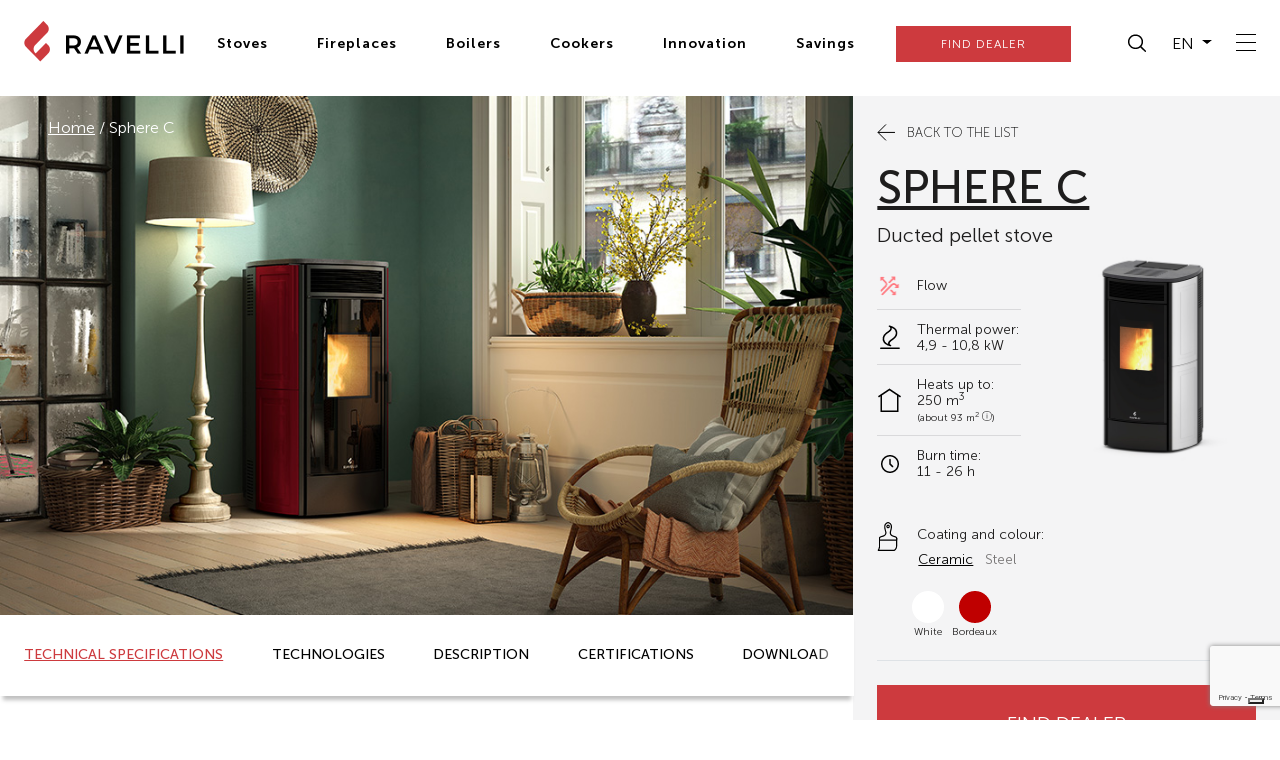

--- FILE ---
content_type: text/html; charset=UTF-8
request_url: https://eng.ravelligroup.it/prodotto/sphere-c/
body_size: 27899
content:
<!doctype html>
<html lang="en-GB">

<head>
    <!-- Required meta tags -->
    <meta charset="UTF-8">
    <meta name="viewport" content="width=device-width, initial-scale=1">
    <meta name="facebook-domain-verification" content="oetwmlimuq0ql5dliiw3q15fkas5bz" />
    <meta name="facebook-domain-verification" content="3554wypxnr63zleilm9g7t8b3lqbzp" />

    <meta name='robots' content='index, follow, max-image-preview:large, max-snippet:-1, max-video-preview:-1' />

	<!-- This site is optimized with the Yoast SEO plugin v20.11 - https://yoast.com/wordpress/plugins/seo/ -->
	<title>Sphere C | Ravelli</title>
	<link rel="canonical" href="https://eng.ravelligroup.it/prodotto/sphere-c/" />
	<meta property="og:locale" content="en_GB" />
	<meta property="og:type" content="article" />
	<meta property="og:title" content="Sphere C | Ravelli" />
	<meta property="og:description" content="Self-cleaning brazier – Choice of painted steel or ceramic finish – Cast iron top, glass door – Front fan and two ductable Leggi di più" />
	<meta property="og:url" content="https://eng.ravelligroup.it/prodotto/sphere-c/" />
	<meta property="og:site_name" content="Ravelli" />
	<meta property="article:modified_time" content="2024-07-12T08:22:25+00:00" />
	<meta property="og:image" content="https://fra.ravelligroup.it/wp-content/uploads/00_product_images/SphereV_C/SphereC_deco_bdx_stufa_Ravelli_listing.jpg" />
	<meta property="og:image:width" content="440" />
	<meta property="og:image:height" content="440" />
	<meta property="og:image:type" content="image/jpeg" />
	<meta name="twitter:card" content="summary_large_image" />
	<!-- / Yoast SEO plugin. -->


<link rel='dns-prefetch' href='//ita.ravelligroup.it' />
<link rel='dns-prefetch' href='//www.google.com' />
<link rel='dns-prefetch' href='//cdnjs.cloudflare.com' />
<link rel='dns-prefetch' href='//maps.googleapis.com' />
<link rel='stylesheet' id='wp-block-library-css' href='https://eng.ravelligroup.it/wp-includes/css/dist/block-library/style.min.css' media='all' />
<link rel='stylesheet' id='my-custom-block-frontend-css-css' href='https://eng.ravelligroup.it/wp-content/plugins/wpdm-gutenberg-blocks/build/style.css' media='all' />
<link rel='stylesheet' id='classic-theme-styles-css' href='https://eng.ravelligroup.it/wp-includes/css/classic-themes.min.css' media='all' />
<style id='global-styles-inline-css'>
body{--wp--preset--color--black: #000000;--wp--preset--color--cyan-bluish-gray: #abb8c3;--wp--preset--color--white: #ffffff;--wp--preset--color--pale-pink: #f78da7;--wp--preset--color--vivid-red: #cf2e2e;--wp--preset--color--luminous-vivid-orange: #ff6900;--wp--preset--color--luminous-vivid-amber: #fcb900;--wp--preset--color--light-green-cyan: #7bdcb5;--wp--preset--color--vivid-green-cyan: #00d084;--wp--preset--color--pale-cyan-blue: #8ed1fc;--wp--preset--color--vivid-cyan-blue: #0693e3;--wp--preset--color--vivid-purple: #9b51e0;--wp--preset--gradient--vivid-cyan-blue-to-vivid-purple: linear-gradient(135deg,rgba(6,147,227,1) 0%,rgb(155,81,224) 100%);--wp--preset--gradient--light-green-cyan-to-vivid-green-cyan: linear-gradient(135deg,rgb(122,220,180) 0%,rgb(0,208,130) 100%);--wp--preset--gradient--luminous-vivid-amber-to-luminous-vivid-orange: linear-gradient(135deg,rgba(252,185,0,1) 0%,rgba(255,105,0,1) 100%);--wp--preset--gradient--luminous-vivid-orange-to-vivid-red: linear-gradient(135deg,rgba(255,105,0,1) 0%,rgb(207,46,46) 100%);--wp--preset--gradient--very-light-gray-to-cyan-bluish-gray: linear-gradient(135deg,rgb(238,238,238) 0%,rgb(169,184,195) 100%);--wp--preset--gradient--cool-to-warm-spectrum: linear-gradient(135deg,rgb(74,234,220) 0%,rgb(151,120,209) 20%,rgb(207,42,186) 40%,rgb(238,44,130) 60%,rgb(251,105,98) 80%,rgb(254,248,76) 100%);--wp--preset--gradient--blush-light-purple: linear-gradient(135deg,rgb(255,206,236) 0%,rgb(152,150,240) 100%);--wp--preset--gradient--blush-bordeaux: linear-gradient(135deg,rgb(254,205,165) 0%,rgb(254,45,45) 50%,rgb(107,0,62) 100%);--wp--preset--gradient--luminous-dusk: linear-gradient(135deg,rgb(255,203,112) 0%,rgb(199,81,192) 50%,rgb(65,88,208) 100%);--wp--preset--gradient--pale-ocean: linear-gradient(135deg,rgb(255,245,203) 0%,rgb(182,227,212) 50%,rgb(51,167,181) 100%);--wp--preset--gradient--electric-grass: linear-gradient(135deg,rgb(202,248,128) 0%,rgb(113,206,126) 100%);--wp--preset--gradient--midnight: linear-gradient(135deg,rgb(2,3,129) 0%,rgb(40,116,252) 100%);--wp--preset--duotone--dark-grayscale: url('#wp-duotone-dark-grayscale');--wp--preset--duotone--grayscale: url('#wp-duotone-grayscale');--wp--preset--duotone--purple-yellow: url('#wp-duotone-purple-yellow');--wp--preset--duotone--blue-red: url('#wp-duotone-blue-red');--wp--preset--duotone--midnight: url('#wp-duotone-midnight');--wp--preset--duotone--magenta-yellow: url('#wp-duotone-magenta-yellow');--wp--preset--duotone--purple-green: url('#wp-duotone-purple-green');--wp--preset--duotone--blue-orange: url('#wp-duotone-blue-orange');--wp--preset--font-size--small: 13px;--wp--preset--font-size--medium: 20px;--wp--preset--font-size--large: 36px;--wp--preset--font-size--x-large: 42px;--wp--preset--spacing--20: 0.44rem;--wp--preset--spacing--30: 0.67rem;--wp--preset--spacing--40: 1rem;--wp--preset--spacing--50: 1.5rem;--wp--preset--spacing--60: 2.25rem;--wp--preset--spacing--70: 3.38rem;--wp--preset--spacing--80: 5.06rem;--wp--preset--shadow--natural: 6px 6px 9px rgba(0, 0, 0, 0.2);--wp--preset--shadow--deep: 12px 12px 50px rgba(0, 0, 0, 0.4);--wp--preset--shadow--sharp: 6px 6px 0px rgba(0, 0, 0, 0.2);--wp--preset--shadow--outlined: 6px 6px 0px -3px rgba(255, 255, 255, 1), 6px 6px rgba(0, 0, 0, 1);--wp--preset--shadow--crisp: 6px 6px 0px rgba(0, 0, 0, 1);}:where(.is-layout-flex){gap: 0.5em;}body .is-layout-flow > .alignleft{float: left;margin-inline-start: 0;margin-inline-end: 2em;}body .is-layout-flow > .alignright{float: right;margin-inline-start: 2em;margin-inline-end: 0;}body .is-layout-flow > .aligncenter{margin-left: auto !important;margin-right: auto !important;}body .is-layout-constrained > .alignleft{float: left;margin-inline-start: 0;margin-inline-end: 2em;}body .is-layout-constrained > .alignright{float: right;margin-inline-start: 2em;margin-inline-end: 0;}body .is-layout-constrained > .aligncenter{margin-left: auto !important;margin-right: auto !important;}body .is-layout-constrained > :where(:not(.alignleft):not(.alignright):not(.alignfull)){max-width: var(--wp--style--global--content-size);margin-left: auto !important;margin-right: auto !important;}body .is-layout-constrained > .alignwide{max-width: var(--wp--style--global--wide-size);}body .is-layout-flex{display: flex;}body .is-layout-flex{flex-wrap: wrap;align-items: center;}body .is-layout-flex > *{margin: 0;}:where(.wp-block-columns.is-layout-flex){gap: 2em;}.has-black-color{color: var(--wp--preset--color--black) !important;}.has-cyan-bluish-gray-color{color: var(--wp--preset--color--cyan-bluish-gray) !important;}.has-white-color{color: var(--wp--preset--color--white) !important;}.has-pale-pink-color{color: var(--wp--preset--color--pale-pink) !important;}.has-vivid-red-color{color: var(--wp--preset--color--vivid-red) !important;}.has-luminous-vivid-orange-color{color: var(--wp--preset--color--luminous-vivid-orange) !important;}.has-luminous-vivid-amber-color{color: var(--wp--preset--color--luminous-vivid-amber) !important;}.has-light-green-cyan-color{color: var(--wp--preset--color--light-green-cyan) !important;}.has-vivid-green-cyan-color{color: var(--wp--preset--color--vivid-green-cyan) !important;}.has-pale-cyan-blue-color{color: var(--wp--preset--color--pale-cyan-blue) !important;}.has-vivid-cyan-blue-color{color: var(--wp--preset--color--vivid-cyan-blue) !important;}.has-vivid-purple-color{color: var(--wp--preset--color--vivid-purple) !important;}.has-black-background-color{background-color: var(--wp--preset--color--black) !important;}.has-cyan-bluish-gray-background-color{background-color: var(--wp--preset--color--cyan-bluish-gray) !important;}.has-white-background-color{background-color: var(--wp--preset--color--white) !important;}.has-pale-pink-background-color{background-color: var(--wp--preset--color--pale-pink) !important;}.has-vivid-red-background-color{background-color: var(--wp--preset--color--vivid-red) !important;}.has-luminous-vivid-orange-background-color{background-color: var(--wp--preset--color--luminous-vivid-orange) !important;}.has-luminous-vivid-amber-background-color{background-color: var(--wp--preset--color--luminous-vivid-amber) !important;}.has-light-green-cyan-background-color{background-color: var(--wp--preset--color--light-green-cyan) !important;}.has-vivid-green-cyan-background-color{background-color: var(--wp--preset--color--vivid-green-cyan) !important;}.has-pale-cyan-blue-background-color{background-color: var(--wp--preset--color--pale-cyan-blue) !important;}.has-vivid-cyan-blue-background-color{background-color: var(--wp--preset--color--vivid-cyan-blue) !important;}.has-vivid-purple-background-color{background-color: var(--wp--preset--color--vivid-purple) !important;}.has-black-border-color{border-color: var(--wp--preset--color--black) !important;}.has-cyan-bluish-gray-border-color{border-color: var(--wp--preset--color--cyan-bluish-gray) !important;}.has-white-border-color{border-color: var(--wp--preset--color--white) !important;}.has-pale-pink-border-color{border-color: var(--wp--preset--color--pale-pink) !important;}.has-vivid-red-border-color{border-color: var(--wp--preset--color--vivid-red) !important;}.has-luminous-vivid-orange-border-color{border-color: var(--wp--preset--color--luminous-vivid-orange) !important;}.has-luminous-vivid-amber-border-color{border-color: var(--wp--preset--color--luminous-vivid-amber) !important;}.has-light-green-cyan-border-color{border-color: var(--wp--preset--color--light-green-cyan) !important;}.has-vivid-green-cyan-border-color{border-color: var(--wp--preset--color--vivid-green-cyan) !important;}.has-pale-cyan-blue-border-color{border-color: var(--wp--preset--color--pale-cyan-blue) !important;}.has-vivid-cyan-blue-border-color{border-color: var(--wp--preset--color--vivid-cyan-blue) !important;}.has-vivid-purple-border-color{border-color: var(--wp--preset--color--vivid-purple) !important;}.has-vivid-cyan-blue-to-vivid-purple-gradient-background{background: var(--wp--preset--gradient--vivid-cyan-blue-to-vivid-purple) !important;}.has-light-green-cyan-to-vivid-green-cyan-gradient-background{background: var(--wp--preset--gradient--light-green-cyan-to-vivid-green-cyan) !important;}.has-luminous-vivid-amber-to-luminous-vivid-orange-gradient-background{background: var(--wp--preset--gradient--luminous-vivid-amber-to-luminous-vivid-orange) !important;}.has-luminous-vivid-orange-to-vivid-red-gradient-background{background: var(--wp--preset--gradient--luminous-vivid-orange-to-vivid-red) !important;}.has-very-light-gray-to-cyan-bluish-gray-gradient-background{background: var(--wp--preset--gradient--very-light-gray-to-cyan-bluish-gray) !important;}.has-cool-to-warm-spectrum-gradient-background{background: var(--wp--preset--gradient--cool-to-warm-spectrum) !important;}.has-blush-light-purple-gradient-background{background: var(--wp--preset--gradient--blush-light-purple) !important;}.has-blush-bordeaux-gradient-background{background: var(--wp--preset--gradient--blush-bordeaux) !important;}.has-luminous-dusk-gradient-background{background: var(--wp--preset--gradient--luminous-dusk) !important;}.has-pale-ocean-gradient-background{background: var(--wp--preset--gradient--pale-ocean) !important;}.has-electric-grass-gradient-background{background: var(--wp--preset--gradient--electric-grass) !important;}.has-midnight-gradient-background{background: var(--wp--preset--gradient--midnight) !important;}.has-small-font-size{font-size: var(--wp--preset--font-size--small) !important;}.has-medium-font-size{font-size: var(--wp--preset--font-size--medium) !important;}.has-large-font-size{font-size: var(--wp--preset--font-size--large) !important;}.has-x-large-font-size{font-size: var(--wp--preset--font-size--x-large) !important;}
.wp-block-navigation a:where(:not(.wp-element-button)){color: inherit;}
:where(.wp-block-columns.is-layout-flex){gap: 2em;}
.wp-block-pullquote{font-size: 1.5em;line-height: 1.6;}
</style>
<link rel='stylesheet' id='wpml-blocks-css' href='https://eng.ravelligroup.it/wp-content/plugins/sitepress-multilingual-cms/dist/css/blocks/styles.css' media='all' />
<link rel='stylesheet' id='pb-accordion-blocks-style-css' href='https://eng.ravelligroup.it/wp-content/plugins/accordion-blocks/build/index.css' media='all' />
<link rel='stylesheet' id='contact-form-7-css' href='https://eng.ravelligroup.it/wp-content/plugins/contact-form-7/includes/css/styles.css' media='all' />
<link rel='stylesheet' id='wpdm-front-css' href='https://eng.ravelligroup.it/wp-content/plugins/download-manager/assets/css/front.css' media='all' />
<link rel='stylesheet' id='wordpress-store-locator-css' href='https://eng.ravelligroup.it/wp-content/plugins/wordpress-store-locator/public/css/wordpress-store-locator-public.css' media='all' />
<link rel='stylesheet' id='wordpress-store-locator-bootstrap-css' href='https://eng.ravelligroup.it/wp-content/plugins/wordpress-store-locator/public/css/bootstrap.min.css' media='all' />
<link rel='stylesheet' id='wordpress-store-locator-custom-css' href='https://eng.ravelligroup.it/wp-content/plugins/wordpress-store-locator/public/css/wordpress-store-locator-custom.css' media='all' />
<link rel='stylesheet' id='wpda_wpdp_public-css' href='https://eng.ravelligroup.it/wp-content/plugins/wp-data-access/public/../assets/css/wpda_public.css' media='all' />
<style id='wpgb-head-inline-css'>
.wp-grid-builder:not(.wpgb-template),.wpgb-facet{opacity:0.01}.wpgb-facet fieldset{margin:0;padding:0;border:none;outline:none;box-shadow:none}.wpgb-facet fieldset:last-child{margin-bottom:40px;}.wpgb-facet fieldset legend.wpgb-sr-only{height:1px;width:1px}
</style>
<link rel='stylesheet' id='wpml-legacy-dropdown-0-css' href='https://eng.ravelligroup.it/wp-content/plugins/sitepress-multilingual-cms/templates/language-switchers/legacy-dropdown/style.min.css' media='all' />
<style id='wpml-legacy-dropdown-0-inline-css'>
.wpml-ls-statics-shortcode_actions{background-color:#eeeeee;}.wpml-ls-statics-shortcode_actions, .wpml-ls-statics-shortcode_actions .wpml-ls-sub-menu, .wpml-ls-statics-shortcode_actions a {border-color:#cdcdcd;}.wpml-ls-statics-shortcode_actions a, .wpml-ls-statics-shortcode_actions .wpml-ls-sub-menu a, .wpml-ls-statics-shortcode_actions .wpml-ls-sub-menu a:link, .wpml-ls-statics-shortcode_actions li:not(.wpml-ls-current-language) .wpml-ls-link, .wpml-ls-statics-shortcode_actions li:not(.wpml-ls-current-language) .wpml-ls-link:link {color:#444444;background-color:#ffffff;}.wpml-ls-statics-shortcode_actions a, .wpml-ls-statics-shortcode_actions .wpml-ls-sub-menu a:hover,.wpml-ls-statics-shortcode_actions .wpml-ls-sub-menu a:focus, .wpml-ls-statics-shortcode_actions .wpml-ls-sub-menu a:link:hover, .wpml-ls-statics-shortcode_actions .wpml-ls-sub-menu a:link:focus {color:#000000;background-color:#eeeeee;}.wpml-ls-statics-shortcode_actions .wpml-ls-current-language > a {color:#444444;background-color:#ffffff;}.wpml-ls-statics-shortcode_actions .wpml-ls-current-language:hover>a, .wpml-ls-statics-shortcode_actions .wpml-ls-current-language>a:focus {color:#000000;background-color:#eeeeee;}
</style>
<link rel='stylesheet' id='wpml-menu-item-0-css' href='https://eng.ravelligroup.it/wp-content/plugins/sitepress-multilingual-cms/templates/language-switchers/menu-item/style.min.css' media='all' />
<link rel='stylesheet' id='picostrap-styles-css' href='https://eng.ravelligroup.it/wp-content/themes/ravelli/styles-bundle.css' media='all' />
<link rel='stylesheet' id='slick-css' href='https://cdnjs.cloudflare.com/ajax/libs/slick-carousel/1.8.1/slick.min.css' media='all' />
<link rel='stylesheet' id='aos-css' href='https://cdnjs.cloudflare.com/ajax/libs/aos/2.3.4/aos.css' media='all' />
<link rel='stylesheet' id='select2-css' href='https://cdnjs.cloudflare.com/ajax/libs/select2/4.0.13/css/select2.min.css' media='all' />
<link rel='stylesheet' id='animate-css' href='https://cdnjs.cloudflare.com/ajax/libs/animate.css/4.1.1/animate.min.css' media='all' />
<link rel='stylesheet' id='hamburgers-css' href='https://cdnjs.cloudflare.com/ajax/libs/hamburgers/1.2.1/hamburgers.min.css' media='all' />
<link rel='stylesheet' id='slick-theme-css' href='https://cdnjs.cloudflare.com/ajax/libs/slick-carousel/1.8.1/slick-theme.min.css' media='all' />
<link rel='stylesheet' id='searchwp-live-search-css' href='https://eng.ravelligroup.it/wp-content/plugins/searchwp-live-ajax-search/assets/styles/style.css' media='all' />
<link rel='stylesheet' id='cf7cf-style-css' href='https://eng.ravelligroup.it/wp-content/plugins/cf7-conditional-fields/style.css' media='all' />
<script src='https://eng.ravelligroup.it/wp-includes/js/jquery/jquery.min.js' id='jquery-core-js'></script>
<script src='https://eng.ravelligroup.it/wp-includes/js/jquery/jquery-migrate.min.js' id='jquery-migrate-js'></script>
<script id='wpml-cookie-js-extra'>
var wpml_cookies = {"wp-wpml_current_language":{"value":"en","expires":1,"path":"\/"}};
var wpml_cookies = {"wp-wpml_current_language":{"value":"en","expires":1,"path":"\/"}};
</script>
<script src='https://eng.ravelligroup.it/wp-content/plugins/sitepress-multilingual-cms/res/js/cookies/language-cookie.js' id='wpml-cookie-js'></script>
<script id='wpdm-frontjs-js-extra'>
var wpdm_url = {"home":"https:\/\/eng.ravelligroup.it\/","site":"https:\/\/eng.ravelligroup.it\/","ajax":"https:\/\/eng.ravelligroup.it\/wp-admin\/admin-ajax.php"};
var wpdm_js = {"spinner":"<i class=\"fas fa-sun fa-spin\"><\/i>"};
</script>
<script src='https://eng.ravelligroup.it/wp-content/plugins/download-manager/assets/js/front.js' id='wpdm-frontjs-js'></script>
<script src='https://eng.ravelligroup.it/wp-includes/js/underscore.min.js' id='underscore-js'></script>
<script src='https://eng.ravelligroup.it/wp-includes/js/backbone.min.js' id='backbone-js'></script>
<script id='wp-api-request-js-extra'>
var wpApiSettings = {"root":"https:\/\/eng.ravelligroup.it\/wp-json\/","nonce":"a101eaae1c","versionString":"wp\/v2\/"};
</script>
<script src='https://eng.ravelligroup.it/wp-includes/js/api-request.min.js' id='wp-api-request-js'></script>
<script src='https://eng.ravelligroup.it/wp-includes/js/wp-api.min.js' id='wp-api-js'></script>
<script id='wpda_rest_api-js-extra'>
var wpdaApiSettings = {"path":"wpda"};
</script>
<script src='https://eng.ravelligroup.it/wp-content/plugins/wp-data-access/public/../assets/js/wpda_rest_api.js' id='wpda_rest_api-js'></script>
<script src='https://eng.ravelligroup.it/wp-content/plugins/sitepress-multilingual-cms/templates/language-switchers/legacy-dropdown/script.min.js' id='wpml-legacy-dropdown-0-js'></script>
<script id='wpml-xdomain-data-js-extra'>
var wpml_xdomain_data = {"css_selector":"wpml-ls-item","ajax_url":"https:\/\/eng.ravelligroup.it\/wp-admin\/admin-ajax.php","current_lang":"en","_nonce":"e450cae89b"};
</script>
<script src='https://eng.ravelligroup.it/wp-content/plugins/sitepress-multilingual-cms/res/js/xdomain-data.js' id='wpml-xdomain-data-js'></script>
<meta name="generator" content="WPML ver:4.6.4 stt:66,65,67,39,1,4,3,27,2,52;" />
<link rel="alternate" hreflang="it-it" href="https://ita.ravelligroup.it/prodotto/sphere-c/" />
<link rel="alternate" hreflang="fr-fr" href="https://fra.ravelligroup.it/produit/sphere-c/" />
<link rel="alternate" hreflang="en-gb" href="https://eng.ravelligroup.it/prodotto/sphere-c/" />
<link rel="alternate" hreflang="nl-be" href="https://bel.ravelligroup.it/prodotto/sphere-c/" />
<link rel="alternate" hreflang="es-es" href="https://esp.ravelligroup.it/prodotto/sphere-c/" />
<link rel="alternate" hreflang="x-default" href="https://ita.ravelligroup.it/prodotto/sphere-c/" />
<meta name="framework" content="weLaunch 4.1.24" /><noscript><style>.wp-grid-builder .wpgb-card.wpgb-card-hidden .wpgb-card-wrapper{opacity:1!important;visibility:visible!important;transform:none!important}.wpgb-facet {opacity:1!important;pointer-events:auto!important}.wpgb-facet *:not(.wpgb-pagination-facet){display:none}</style></noscript>         <meta name="theme-color" content="#cd3a3e" />

<!-- Schema & Structured Data For WP v1.32 - -->
<script type="application/ld+json" class="saswp-schema-markup-output">
[{"@context":"https://schema.org/","@type":"Product","@id":"https://eng.ravelligroup.it/prodotto/sphere-c/#Product","name":"Sphere C","brand":{"@type":"Brand","name":"Ravelli"},"description":"Self-cleaning brazier – Choice of painted steel or ceramic finish – Cast iron top, glass door – Front fan and two ductable fans – Touch remote – Opportunity to set 3 different temperatures","offers":{"price":"0","priceCurrency":"EUR"},"image":[{"@type":"ImageObject","@id":"https://eng.ravelligroup.it/prodotto/sphere-c/#primaryimage","url":"https://eng.ravelligroup.it/wp-content/uploads/00_product_images/SphereV_C/SphereC_deco_bdx_stufa_Ravelli_listing-1200x1200.jpg","width":"1200","height":"1200"},{"@type":"ImageObject","url":"https://eng.ravelligroup.it/wp-content/uploads/00_product_images/SphereV_C/SphereC_deco_bdx_stufa_Ravelli_listing-1200x900.jpg","width":"1200","height":"900"},{"@type":"ImageObject","url":"https://eng.ravelligroup.it/wp-content/uploads/00_product_images/SphereV_C/SphereC_deco_bdx_stufa_Ravelli_listing-1200x675.jpg","width":"1200","height":"675"}]}]
</script>

<link rel="icon" href="https://eng.ravelligroup.it/wp-content/uploads/2022/07/cropped-android-chrome-512x512-1-32x32.png" sizes="32x32" />
<link rel="icon" href="https://eng.ravelligroup.it/wp-content/uploads/2022/07/cropped-android-chrome-512x512-1-192x192.png" sizes="192x192" />
<link rel="apple-touch-icon" href="https://eng.ravelligroup.it/wp-content/uploads/2022/07/cropped-android-chrome-512x512-1-180x180.png" />
<meta name="msapplication-TileImage" content="https://eng.ravelligroup.it/wp-content/uploads/2022/07/cropped-android-chrome-512x512-1-270x270.png" />
		<style id="wp-custom-css">
			#footer-contacts div[class*='col-']:first-child > div:first-child {
	display:none;
}

#footer-contacts div[class*='col-']:first-child > div:not(:first-child) > div:first-child {
	margin-top: 1rem;
}
		</style>
		                <style>
            /* WPDM Link Template Styles */        </style>
            <style>
            :root {
                --color-primary: #4a8eff;
                --color-primary-rgb: 74, 142, 255;
                --color-primary-hover: #5998ff;
                --color-primary-active: #3281ff;
                --color-secondary: #6c757d;
                --color-secondary-rgb: 108, 117, 125;
                --color-secondary-hover: #6c757d;
                --color-secondary-active: #6c757d;
                --color-success: #018e11;
                --color-success-rgb: 1, 142, 17;
                --color-success-hover: #0aad01;
                --color-success-active: #0c8c01;
                --color-info: #2CA8FF;
                --color-info-rgb: 44, 168, 255;
                --color-info-hover: #2CA8FF;
                --color-info-active: #2CA8FF;
                --color-warning: #FFB236;
                --color-warning-rgb: 255, 178, 54;
                --color-warning-hover: #FFB236;
                --color-warning-active: #FFB236;
                --color-danger: #ff5062;
                --color-danger-rgb: 255, 80, 98;
                --color-danger-hover: #ff5062;
                --color-danger-active: #ff5062;
                --color-green: #30b570;
                --color-blue: #0073ff;
                --color-purple: #8557D3;
                --color-red: #ff5062;
                --color-muted: rgba(69, 89, 122, 0.6);
                --wpdm-font:  -apple-system, BlinkMacSystemFont, "Segoe UI", Roboto, Helvetica, Arial, sans-serif, "Apple Color Emoji", "Segoe UI Emoji", "Segoe UI Symbol";
            }

            .wpdm-download-link.btn.btn-primary {
                border-radius: 4px;
            }
        </style>
        <script>
            function wpdm_rest_url(request) {
                return "https://eng.ravelligroup.it/wp-json/wpdm/" + request;
            }
        </script>
    
    <!-- Consent mode -->
    <script>
        window.dataLayer = window.dataLayer || [];

        function gtag() {
            dataLayer.push(arguments);
        }

        gtag("consent", "default", {
            ad_storage: "denied",
            analytics_storage: "denied",
            functionality_storage: "denied", // optional
            personalization_storage: "denied", // optional
            security_storage: "denied", // optional
            wait_for_update: 2000 // milliseconds
        });
        // Improve ad click measurement quality (optional)
        gtag('set', 'url_passthrough', false);
        // Further redact your ads data (optional)
        gtag("set", "ads_data_redaction", false);
    </script>

    <!-- Google Tag Manager -->
    <script>
        (function(w, d, s, l, i) {
            w[l] = w[l] || [];
            w[l].push({
                'gtm.start': new Date().getTime(),
                event: 'gtm.js'
            });
            var f = d.getElementsByTagName(s)[0],
                j = d.createElement(s),
                dl = l != 'dataLayer' ? '&l=' + l : '';
            j.async = true;
            j.src =
                'https://www.googletagmanager.com/gtm.js?id=' + i + dl;
            f.parentNode.insertBefore(j, f);
        })(window, document, 'script', 'dataLayer', 'GTM-5K87QW2');
    </script>

    <!-- Iubenda -->
    <script type="text/javascript">
        
        var _iub = _iub || [];
        _iub.csConfiguration = {
            "askConsentAtCookiePolicyUpdate": true,
            "countryDetection": true,
            "enableLgpd": true,
            "enableUspr": true,
            "lgpdAppliesGlobally": false,
            "perPurposeConsent": true,
            "purposes": "1,2,3,4,5",
            "siteId": 3012550,
            "cookiePolicyId": 82598208,
            "lang": "en",
            "callback": {
                "onPreferenceExpressedOrNotNeeded": function(preferences) {
                    try {
                        iubenda_gtm_callback(preferences);
                    } catch (error) {}
                }
            },
            "banner": {
                "acceptButtonColor": "#CD3A3E",
                "acceptButtonDisplay": true,
                "closeButtonDisplay": false,
                "customizeButtonColor": "#212121",
                "customizeButtonDisplay": true,
                "explicitWithdrawal": true,
                "listPurposes": true,
                "position": "float-bottom-center",
                "rejectButtonColor": "#212121",
                "rejectButtonDisplay": true,
                "showPurposesToggles": true
            }
        };
    </script>
    <script type="text/javascript" src="//cdn.iubenda.com/cs/gpp/stub.js"></script>
    <script type="text/javascript" src="//cdn.iubenda.com/cs/iubenda_cs.js" charset="UTF-8" async></script>
    <script type="text/javascript">
        (function(w, d) {
            var loader = function() {
                var s = d.createElement("script"),
                    tag = d.getElementsByTagName("script")[0];
                s.src = "https://cdn.iubenda.com/iubenda.js";
                tag.parentNode.insertBefore(s, tag);
            };
            if (w.addEventListener) {
                w.addEventListener("load", loader, false);
            } else if (w.attachEvent) {
                w.attachEvent("onload", loader);
            } else {
                w.onload = loader;
            }
        })(window, document);
    </script>
    <!-- Callback GTM -->
    <script type="text/javascript">
        function iubenda_gtm_callback(preference) {
            dataLayer.push({
                iubenda_ccpa_opted_out: _iub.cs.api.isCcpaOptedOut()
            });
            if (!preference) {
                dataLayer.push({
                    event: "iubenda_preference_not_needed"
                });
            } else {
                if (preference.consent === true) {
                    dataLayer.push({
                        event: "iubenda_consent_given"
                    });
                } else if (preference.consent === false) {
                    dataLayer.push({
                        event: "iubenda_consent_rejected"
                    });
                } else if (preference.purposes) {
                    for (var purposeId in preference.purposes) {
                        if (preference.purposes[purposeId]) {
                            dataLayer.push({
                                event: "iubenda_consent_given_purpose_" + purposeId
                            });
                        }
                    }
                }
            }
        }
    </script>


</head>

<body class="prodotto-template-default single single-prodotto postid-47726 wp-embed-responsive picostrap_header_navbar_position_fixed-top scroll-position-at-top">

    <!-- Google Tag Manager (noscript) -->
    <noscript><iframe src="https://www.googletagmanager.com/ns.html?id=GTM-5K87QW2" height="0" width="0" style="display:none;visibility:hidden"></iframe></noscript>
    <!-- End Google Tag Manager (noscript) -->

    <svg xmlns="http://www.w3.org/2000/svg" viewBox="0 0 0 0" width="0" height="0" focusable="false" role="none" style="visibility: hidden; position: absolute; left: -9999px; overflow: hidden;" ><defs><filter id="wp-duotone-dark-grayscale"><feColorMatrix color-interpolation-filters="sRGB" type="matrix" values=" .299 .587 .114 0 0 .299 .587 .114 0 0 .299 .587 .114 0 0 .299 .587 .114 0 0 " /><feComponentTransfer color-interpolation-filters="sRGB" ><feFuncR type="table" tableValues="0 0.49803921568627" /><feFuncG type="table" tableValues="0 0.49803921568627" /><feFuncB type="table" tableValues="0 0.49803921568627" /><feFuncA type="table" tableValues="1 1" /></feComponentTransfer><feComposite in2="SourceGraphic" operator="in" /></filter></defs></svg><svg xmlns="http://www.w3.org/2000/svg" viewBox="0 0 0 0" width="0" height="0" focusable="false" role="none" style="visibility: hidden; position: absolute; left: -9999px; overflow: hidden;" ><defs><filter id="wp-duotone-grayscale"><feColorMatrix color-interpolation-filters="sRGB" type="matrix" values=" .299 .587 .114 0 0 .299 .587 .114 0 0 .299 .587 .114 0 0 .299 .587 .114 0 0 " /><feComponentTransfer color-interpolation-filters="sRGB" ><feFuncR type="table" tableValues="0 1" /><feFuncG type="table" tableValues="0 1" /><feFuncB type="table" tableValues="0 1" /><feFuncA type="table" tableValues="1 1" /></feComponentTransfer><feComposite in2="SourceGraphic" operator="in" /></filter></defs></svg><svg xmlns="http://www.w3.org/2000/svg" viewBox="0 0 0 0" width="0" height="0" focusable="false" role="none" style="visibility: hidden; position: absolute; left: -9999px; overflow: hidden;" ><defs><filter id="wp-duotone-purple-yellow"><feColorMatrix color-interpolation-filters="sRGB" type="matrix" values=" .299 .587 .114 0 0 .299 .587 .114 0 0 .299 .587 .114 0 0 .299 .587 .114 0 0 " /><feComponentTransfer color-interpolation-filters="sRGB" ><feFuncR type="table" tableValues="0.54901960784314 0.98823529411765" /><feFuncG type="table" tableValues="0 1" /><feFuncB type="table" tableValues="0.71764705882353 0.25490196078431" /><feFuncA type="table" tableValues="1 1" /></feComponentTransfer><feComposite in2="SourceGraphic" operator="in" /></filter></defs></svg><svg xmlns="http://www.w3.org/2000/svg" viewBox="0 0 0 0" width="0" height="0" focusable="false" role="none" style="visibility: hidden; position: absolute; left: -9999px; overflow: hidden;" ><defs><filter id="wp-duotone-blue-red"><feColorMatrix color-interpolation-filters="sRGB" type="matrix" values=" .299 .587 .114 0 0 .299 .587 .114 0 0 .299 .587 .114 0 0 .299 .587 .114 0 0 " /><feComponentTransfer color-interpolation-filters="sRGB" ><feFuncR type="table" tableValues="0 1" /><feFuncG type="table" tableValues="0 0.27843137254902" /><feFuncB type="table" tableValues="0.5921568627451 0.27843137254902" /><feFuncA type="table" tableValues="1 1" /></feComponentTransfer><feComposite in2="SourceGraphic" operator="in" /></filter></defs></svg><svg xmlns="http://www.w3.org/2000/svg" viewBox="0 0 0 0" width="0" height="0" focusable="false" role="none" style="visibility: hidden; position: absolute; left: -9999px; overflow: hidden;" ><defs><filter id="wp-duotone-midnight"><feColorMatrix color-interpolation-filters="sRGB" type="matrix" values=" .299 .587 .114 0 0 .299 .587 .114 0 0 .299 .587 .114 0 0 .299 .587 .114 0 0 " /><feComponentTransfer color-interpolation-filters="sRGB" ><feFuncR type="table" tableValues="0 0" /><feFuncG type="table" tableValues="0 0.64705882352941" /><feFuncB type="table" tableValues="0 1" /><feFuncA type="table" tableValues="1 1" /></feComponentTransfer><feComposite in2="SourceGraphic" operator="in" /></filter></defs></svg><svg xmlns="http://www.w3.org/2000/svg" viewBox="0 0 0 0" width="0" height="0" focusable="false" role="none" style="visibility: hidden; position: absolute; left: -9999px; overflow: hidden;" ><defs><filter id="wp-duotone-magenta-yellow"><feColorMatrix color-interpolation-filters="sRGB" type="matrix" values=" .299 .587 .114 0 0 .299 .587 .114 0 0 .299 .587 .114 0 0 .299 .587 .114 0 0 " /><feComponentTransfer color-interpolation-filters="sRGB" ><feFuncR type="table" tableValues="0.78039215686275 1" /><feFuncG type="table" tableValues="0 0.94901960784314" /><feFuncB type="table" tableValues="0.35294117647059 0.47058823529412" /><feFuncA type="table" tableValues="1 1" /></feComponentTransfer><feComposite in2="SourceGraphic" operator="in" /></filter></defs></svg><svg xmlns="http://www.w3.org/2000/svg" viewBox="0 0 0 0" width="0" height="0" focusable="false" role="none" style="visibility: hidden; position: absolute; left: -9999px; overflow: hidden;" ><defs><filter id="wp-duotone-purple-green"><feColorMatrix color-interpolation-filters="sRGB" type="matrix" values=" .299 .587 .114 0 0 .299 .587 .114 0 0 .299 .587 .114 0 0 .299 .587 .114 0 0 " /><feComponentTransfer color-interpolation-filters="sRGB" ><feFuncR type="table" tableValues="0.65098039215686 0.40392156862745" /><feFuncG type="table" tableValues="0 1" /><feFuncB type="table" tableValues="0.44705882352941 0.4" /><feFuncA type="table" tableValues="1 1" /></feComponentTransfer><feComposite in2="SourceGraphic" operator="in" /></filter></defs></svg><svg xmlns="http://www.w3.org/2000/svg" viewBox="0 0 0 0" width="0" height="0" focusable="false" role="none" style="visibility: hidden; position: absolute; left: -9999px; overflow: hidden;" ><defs><filter id="wp-duotone-blue-orange"><feColorMatrix color-interpolation-filters="sRGB" type="matrix" values=" .299 .587 .114 0 0 .299 .587 .114 0 0 .299 .587 .114 0 0 .299 .587 .114 0 0 " /><feComponentTransfer color-interpolation-filters="sRGB" ><feFuncR type="table" tableValues="0.098039215686275 1" /><feFuncG type="table" tableValues="0 0.66274509803922" /><feFuncB type="table" tableValues="0.84705882352941 0.41960784313725" /><feFuncA type="table" tableValues="1 1" /></feComponentTransfer><feComposite in2="SourceGraphic" operator="in" /></filter></defs></svg>
    

        <!-- ******************* The Navbar Area ******************* -->
        <div id="wrapper-navbar"  >

            <a class="skip-link visually-hidden-focusable" href="#theme-main">Skip to content</a>


            <nav class="navbar navbar-expand-lg fixed-top  bg-transparent" aria-label="Main Navigation">

                <div class="container-fluid px-lg-4 py-3 flex-row justify-content-between text-center w-100">

                    <div id="logo-tagline-wrap" class="text-start">
                        <a href="https://eng.ravelligroup.it ">
                            <img src="https://eng.ravelligroup.it/wp-content/themes/ravelli/images/logo-ravelli-black@2x.png" alt="Ravelli" class="logo">
                        </a>
                    </div>

                    <div id="main-menu" class="container-fluid d-none d-lg-block">

                        <div class="" id="navbar-content">

                            <ul class="navbar-nav mr-auto mb-2 mb-lg-0 justify-content-between align-items-center w-100">

                                <li class="nav-item dropdown dropdown-mega position-static">
                                    <a class="nav-link dropdown-toggle" href="#" data-bs-toggle="dropdown" data-bs-auto-close="outside">Stoves</a>
                                    <div class="dropdown-menu bg-white p-0 animate__animated animate__fadeIn animate__faster">
                                        <div class="">
                                            <div class="row g-0 justify-content-center">
                                                
            <div class="col text-center">
            <a class="product-preview text-decoration-none py-5 animate__animated animate__slideInRight delay-0" href="https://eng.ravelligroup.it/stoves/convection-stoves/">
                <div class="product-preview-content">
                    <div class="product-thumb-wrapper d-flex">
                        <img class="product-thumb" src="https://eng.ravelligroup.it/wp-content/uploads/00_product_images/Flexi9/Flexi9_deco_bco_listing.jpg">
                    </div>
                    <div class="product-content">
                        <div class="product-title mt-5">Convection stoves</div>
                        <div class="product-excerpt color-gray mt-2">
                                                            <img class="me-1" src="https://eng.ravelligroup.it/wp-content/uploads/2022/08/convection-1.svg" width="30" />
                                Convection system                                                    </div>
                    </div>
                    <div class="text-primary arrow-white arrow-red fw-bold mt-4 fs-8">Explore</div>
                </div>
            </a>
        </div>
            <div class="col text-center">
            <a class="product-preview text-decoration-none py-5 animate__animated animate__slideInRight delay-1" href="https://eng.ravelligroup.it/stoves/ventilated-stoves/">
                <div class="product-preview-content">
                    <div class="product-thumb-wrapper d-flex">
                        <img class="product-thumb" src="https://eng.ravelligroup.it/wp-content/uploads/00_product_images/Circular7_9/Circular7_brz_listing.jpg">
                    </div>
                    <div class="product-content">
                        <div class="product-title mt-5">Ventilated stoves</div>
                        <div class="product-excerpt color-gray mt-2">
                                                            <img class="me-1" src="https://eng.ravelligroup.it/wp-content/uploads/2022/08/air.svg" width="30" />
                                Air system                                                    </div>
                    </div>
                    <div class="text-primary arrow-white arrow-red fw-bold mt-4 fs-8">Explore</div>
                </div>
            </a>
        </div>
            <div class="col text-center">
            <a class="product-preview text-decoration-none py-5 animate__animated animate__slideInRight delay-2" href="https://eng.ravelligroup.it/stoves/ducted-stoves/">
                <div class="product-preview-content">
                    <div class="product-thumb-wrapper d-flex">
                        <img class="product-thumb" src="https://eng.ravelligroup.it/wp-content/uploads/00_product_images/Stilo/Stilo_Stone_stufa_Ravelli_listing.jpg">
                    </div>
                    <div class="product-content">
                        <div class="product-title mt-5">Ducted stoves</div>
                        <div class="product-excerpt color-gray mt-2">
                                                            <img class="me-1" src="https://eng.ravelligroup.it/wp-content/uploads/2022/08/flow.svg" width="30" />
                                Flow system                                                    </div>
                    </div>
                    <div class="text-primary arrow-white arrow-red fw-bold mt-4 fs-8">Explore</div>
                </div>
            </a>
        </div>
            <div class="col text-center">
            <a class="product-preview text-decoration-none py-5 animate__animated animate__slideInRight delay-3" href="https://eng.ravelligroup.it/stoves/thermostoves/">
                <div class="product-preview-content">
                    <div class="product-thumb-wrapper d-flex">
                        <img class="product-thumb" src="https://eng.ravelligroup.it/wp-content/uploads/00_product_images/Hrv160Design/HRV160Design_blk_stufa_Ravelli_listing.jpg">
                    </div>
                    <div class="product-content">
                        <div class="product-title mt-5">Thermostoves</div>
                        <div class="product-excerpt color-gray mt-2">
                                                            <img class="me-1" src="https://eng.ravelligroup.it/wp-content/uploads/2022/08/hydro.svg" width="30" />
                                Hydro system                                                    </div>
                    </div>
                    <div class="text-primary arrow-white arrow-red fw-bold mt-4 fs-8">Explore</div>
                </div>
            </a>
        </div>
            <div class="col text-center">
            <a class="product-preview text-decoration-none py-5 animate__animated animate__slideInRight delay-4" href="https://eng.ravelligroup.it/stoves/pellet-stoves/">
                <div class="product-preview-content">
                    <div class="product-thumb-wrapper d-flex">
                        <img class="product-thumb" src="https://eng.ravelligroup.it/wp-content/uploads/00_product_images/Block7_9/Block7__9_stufa_Ravelli_listing.jpg">
                    </div>
                    <div class="product-content">
                        <div class="product-title mt-5">Pellet stoves</div>
                        <div class="product-excerpt color-gray mt-2">
                            <div class="mt-3">&nbsp;</div>                        </div>
                    </div>
                    <div class="text-primary arrow-white arrow-red fw-bold mt-4 fs-8">Explore</div>
                </div>
            </a>
        </div>
            <div class="col text-center">
            <a class="product-preview text-decoration-none py-5 animate__animated animate__slideInRight delay-5" href="https://eng.ravelligroup.it/stoves/wood-stoves/">
                <div class="product-preview-content">
                    <div class="product-thumb-wrapper d-flex">
                        <img class="product-thumb" src="https://eng.ravelligroup.it/wp-content/uploads/00_product_images/Dafne_DafneView/DafneView_stufa_legna_Ravelli_listing_menu.jpg">
                    </div>
                    <div class="product-content">
                        <div class="product-title mt-5">Wood stoves</div>
                        <div class="product-excerpt color-gray mt-2">
                            <div class="mt-3">&nbsp;</div>                        </div>
                    </div>
                    <div class="text-primary arrow-white arrow-red fw-bold mt-4 fs-8">Explore</div>
                </div>
            </a>
        </div>
                                                    <div class="col-12">
                                                    <a href="https://eng.ravelligroup.it/stoves/" class="text-center bg-primary d-block py-2 animate__animated animate__fadeIn animate__faster"><span class="text-white arrow-white d-inline-block align-middle">See all stoves</span></a>
                                                </div>
                                            </div>
                                        </div>
                                    </div>
                                </li>

                                <li class="nav-item dropdown dropdown-mega position-static">
                                    <a class="nav-link dropdown-toggle" href="#" data-bs-toggle="dropdown" data-bs-auto-close="outside">Fireplaces</a>
                                    <div class="dropdown-menu bg-white p-0 animate__animated animate__fadeIn animate__faster">
                                        <div class="">
                                            <div class="row g-0 justify-content-center">
                                                
            <div class="col text-center">
            <a class="product-preview text-decoration-none py-5 animate__animated animate__slideInRight delay-0" href="https://eng.ravelligroup.it/fireplaces/convection/">
                <div class="product-preview-content">
                    <div class="product-thumb-wrapper d-flex">
                        <img class="product-thumb" src="https://eng.ravelligroup.it/wp-content/uploads/00_product_images/Ermes/Ermes_Inserti_convezione_Ravelli_listing_menu.jpg">
                    </div>
                    <div class="product-content">
                        <div class="product-title mt-5">Convection fireplaces</div>
                        <div class="product-excerpt color-gray mt-2">
                                                            <img class="me-1" src="https://eng.ravelligroup.it/wp-content/uploads/2022/08/convection-1.svg" width="30" />
                                Convection system                                                    </div>
                    </div>
                    <div class="text-primary arrow-white arrow-red fw-bold mt-4 fs-8">Explore</div>
                </div>
            </a>
        </div>
            <div class="col text-center">
            <a class="product-preview text-decoration-none py-5 animate__animated animate__slideInRight delay-1" href="https://eng.ravelligroup.it/fireplaces/air/">
                <div class="product-preview-content">
                    <div class="product-thumb-wrapper d-flex">
                        <img class="product-thumb" src="https://eng.ravelligroup.it/wp-content/uploads/00_product_images/R1000Pro/R1000Pro_listing_inserts_Ravelli.jpg">
                    </div>
                    <div class="product-content">
                        <div class="product-title mt-5">Ventilated fireplaces</div>
                        <div class="product-excerpt color-gray mt-2">
                                                            <img class="me-1" src="https://eng.ravelligroup.it/wp-content/uploads/2022/08/air.svg" width="30" />
                                Air system                                                    </div>
                    </div>
                    <div class="text-primary arrow-white arrow-red fw-bold mt-4 fs-8">Explore</div>
                </div>
            </a>
        </div>
            <div class="col text-center">
            <a class="product-preview text-decoration-none py-5 animate__animated animate__slideInRight delay-2" href="https://eng.ravelligroup.it/fireplaces/flow/">
                <div class="product-preview-content">
                    <div class="product-thumb-wrapper d-flex">
                        <img class="product-thumb" src="https://eng.ravelligroup.it/wp-content/uploads/00_product_images/Magnus/Magnus_listing_camino_pellet_canalizzato_Ravelli.jpg">
                    </div>
                    <div class="product-content">
                        <div class="product-title mt-5">Ducted fireplaces</div>
                        <div class="product-excerpt color-gray mt-2">
                                                            <img class="me-1" src="https://eng.ravelligroup.it/wp-content/uploads/2022/08/flow.svg" width="30" />
                                Flow system                                                    </div>
                    </div>
                    <div class="text-primary arrow-white arrow-red fw-bold mt-4 fs-8">Explore</div>
                </div>
            </a>
        </div>
            <div class="col text-center">
            <a class="product-preview text-decoration-none py-5 animate__animated animate__slideInRight delay-3" href="https://eng.ravelligroup.it/fireplaces/hydro/">
                <div class="product-preview-content">
                    <div class="product-thumb-wrapper d-flex">
                        <img class="product-thumb" src="https://eng.ravelligroup.it/wp-content/uploads/00_product_images/RBH200V/RBH200V_listing_camino_pellet_hydro_Ravelli.jpg">
                    </div>
                    <div class="product-content">
                        <div class="product-title mt-5">Hydro fireplaces</div>
                        <div class="product-excerpt color-gray mt-2">
                                                            <img class="me-1" src="https://eng.ravelligroup.it/wp-content/uploads/2022/08/hydro.svg" width="30" />
                                Hydro system                                                    </div>
                    </div>
                    <div class="text-primary arrow-white arrow-red fw-bold mt-4 fs-8">Explore</div>
                </div>
            </a>
        </div>
            <div class="col text-center">
            <a class="product-preview text-decoration-none py-5 animate__animated animate__slideInRight delay-4" href="https://eng.ravelligroup.it/fireplaces/pellet/">
                <div class="product-preview-content">
                    <div class="product-thumb-wrapper d-flex">
                        <img class="product-thumb" src="https://eng.ravelligroup.it/wp-content/uploads/00_product_images/RBV7010Compact/RBV7017Compact_camino_Ravelli_listing.jpg">
                    </div>
                    <div class="product-content">
                        <div class="product-title mt-5">Pellet fireplaces</div>
                        <div class="product-excerpt color-gray mt-2">
                            <div class="mt-3">&nbsp;</div>                        </div>
                    </div>
                    <div class="text-primary arrow-white arrow-red fw-bold mt-4 fs-8">Explore</div>
                </div>
            </a>
        </div>
            <div class="col text-center">
            <a class="product-preview text-decoration-none py-5 animate__animated animate__slideInRight delay-5" href="https://eng.ravelligroup.it/fireplaces/wood/">
                <div class="product-preview-content">
                    <div class="product-thumb-wrapper d-flex">
                        <img class="product-thumb" src="https://eng.ravelligroup.it/wp-content/uploads/00_product_images/Ermes/Ermes_Inserti_convezione_Ravelli_listing_menu.jpg">
                    </div>
                    <div class="product-content">
                        <div class="product-title mt-5">Wood fireplaces</div>
                        <div class="product-excerpt color-gray mt-2">
                            <div class="mt-3">&nbsp;</div>                        </div>
                    </div>
                    <div class="text-primary arrow-white arrow-red fw-bold mt-4 fs-8">Explore</div>
                </div>
            </a>
        </div>
                                                    <div class="col-12">
                                                    <a href="https://eng.ravelligroup.it/fireplaces/" class="text-center bg-primary d-block py-2 animate__animated animate__fadeIn animate__faster"><span class="text-white arrow-white d-inline-block align-middle">See all fireplaces</span></a>
                                                </div>
                                            </div>
                                        </div>
                                    </div>
                                </li>

                            
                                <li class="nav-item dropdown dropdown-mega position-static">
                                    <a class="nav-link dropdown-toggle" href="#" data-bs-toggle="dropdown" data-bs-auto-close="outside">Boilers</a>
                                    <div class="dropdown-menu bg-white p-0 animate__animated animate__fadeIn animate__faster">
                                        <div class="">
                                            <div class="row g-0 justify-content-center">
                                                
            <div class="col text-center">
            <a class="product-preview text-decoration-none py-5 animate__animated animate__slideInRight delay-0" href="https://eng.ravelligroup.it/boilers/hydro/">
                <div class="product-preview-content">
                    <div class="product-thumb-wrapper d-flex">
                        <img class="product-thumb" src="https://eng.ravelligroup.it/wp-content/uploads/00_product_images/HrEvo200_250_300_350Smart/HR_EVO300-350_caldaia_pellet_Ravelli.jpg">
                    </div>
                    <div class="product-content">
                        <div class="product-title mt-5">Hydro boilers</div>
                        <div class="product-excerpt color-gray mt-2">
                                                            <img class="me-1" src="https://eng.ravelligroup.it/wp-content/uploads/2022/08/hydro.svg" width="30" />
                                Hydro system                                                    </div>
                    </div>
                    <div class="text-primary arrow-white arrow-red fw-bold mt-4 fs-8">Explore</div>
                </div>
            </a>
        </div>
            <div class="col text-center">
            <a class="product-preview text-decoration-none py-5 animate__animated animate__slideInRight delay-1" href="https://eng.ravelligroup.it/boilers/pellet/">
                <div class="product-preview-content">
                    <div class="product-thumb-wrapper d-flex">
                        <img class="product-thumb" src="https://eng.ravelligroup.it/wp-content/uploads/00_product_images/HrEvo200_250_300_350Smart/HR_EVO200-250_caldaia_pellet_Ravelli.jpg">
                    </div>
                    <div class="product-content">
                        <div class="product-title mt-5">Pellet boilers</div>
                        <div class="product-excerpt color-gray mt-2">
                            <div class="mt-3">&nbsp;</div>                        </div>
                    </div>
                    <div class="text-primary arrow-white arrow-red fw-bold mt-4 fs-8">Explore</div>
                </div>
            </a>
        </div>
            <div class="col text-center">
            <a class="product-preview text-decoration-none py-5 animate__animated animate__slideInRight delay-2" href="https://eng.ravelligroup.it/boilers/wood/">
                <div class="product-preview-content">
                    <div class="product-thumb-wrapper d-flex">
                        <img class="product-thumb" src="https://eng.ravelligroup.it/wp-content/uploads/00_product_images/Hr_Wood/HR_WOOD-350_caldaia_legna_Ravelli_listing.jpg">
                    </div>
                    <div class="product-content">
                        <div class="product-title mt-5">Wood boilers</div>
                        <div class="product-excerpt color-gray mt-2">
                            <div class="mt-3">&nbsp;</div>                        </div>
                    </div>
                    <div class="text-primary arrow-white arrow-red fw-bold mt-4 fs-8">Explore</div>
                </div>
            </a>
        </div>
                                                    <div class="col-12">
                                                    <a href="https://eng.ravelligroup.it/boilers/" class="text-center bg-primary d-block py-2 animate__animated animate__fadeIn animate__faster"><span class="text-white arrow-white d-inline-block align-middle">See all boilers</span></a>
                                                </div>
                                            </div>
                                        </div>
                                    </div>
                                </li>

                                <li class="nav-item dropdown dropdown-mega position-static">
                                    <a class="nav-link dropdown-toggle" href="#" data-bs-toggle="dropdown" data-bs-auto-close="outside">Cookers</a>
                                    <div class="dropdown-menu bg-white p-0 animate__animated animate__fadeIn animate__faster">
                                        <div class="">
                                            <div class="row g-0 justify-content-center">
                                                
            <div class="col text-center">
            <a class="product-preview text-decoration-none py-5 animate__animated animate__slideInRight delay-0" href="https://eng.ravelligroup.it/cookers/cooking/">
                <div class="product-preview-content">
                    <div class="product-thumb-wrapper d-flex">
                        <img class="product-thumb" src="https://eng.ravelligroup.it/wp-content/uploads/00_product_images/Mia90/Mia90_blk_cucina_pellet_Ravelli_listing.jpg">
                    </div>
                    <div class="product-content">
                        <div class="product-title mt-5">Cooking</div>
                        <div class="product-excerpt color-gray mt-2">
                                                            <img class="me-1" src="https://eng.ravelligroup.it/wp-content/uploads/2022/08/cooking.svg" width="30" />
                                Cooking system                                                    </div>
                    </div>
                    <div class="text-primary arrow-white arrow-red fw-bold mt-4 fs-8">Explore</div>
                </div>
            </a>
        </div>
                                                    <div class="col-12">
                                                    <a href="https://eng.ravelligroup.it/cookers/" class="text-center bg-primary d-block py-2 animate__animated animate__fadeIn animate__faster"><span class="text-white arrow-white d-inline-block align-middle">See all cookers</span></a>
                                                </div>
                                            </div>
                                        </div>
                                    </div>
                                </li>

                            
                                <li class="nav-item dropdown dropdown-mega position-static">

                                    <a class="nav-link dropdown-toggle" href="#" data-bs-toggle="dropdown" data-bs-auto-close="outside">Innovation</a>

                                    <div class="dropdown-menu bg-gray p-0 animate__animated animate__fadeIn animate__faster">
                                        <div class="container">
                                            <div class="row">

                                                <div class="col-md-12 py-4 dropdown-sistemi">
                                                    <ul class="list-unstyled">
                                                        <li><a class="" href="https://eng.ravelligroup.it/innovations/technology/">Technology</a></li>
                                                        <li class="">
                                                            <a href="#" class="dropdown-toggle" data-bs-toggle="dropdown" data-bs-auto-close="outside">Systems</a>
                                                            <div class="dropdown-menu bg-gray">
                                                                <ul class="lista-sistemi list-unstyled d-flex align-items-center justify-content-between">

                                                                    
                                                                    <li>
                                                                        <a class="d-flex align-items-center animate__animated animate__slideInRight" href="https://eng.ravelligroup.it/innovations/convection/" ontouchstart="this.style.backgroundColor='#adcc7f'" ontouchend="this.style.backgroundColor='transparent'" onMouseOver="this.style.backgroundColor='#adcc7f'" onMouseOut="this.style.backgroundColor='transparent'">
                                                                            <div class="w-100">
                                                                                <img src="https://eng.ravelligroup.it/wp-content/uploads/2022/08/convention@2x-1.png" alt="">
                                                                                <div class="mt-4">Convection</div>
                                                                                <div class="arrow-white arrow-red mt-3">Explore</div>
                                                                            </div>
                                                                        </a>
                                                                    </li>

                                                                    <li>
                                                                        <a class="d-flex align-items-center animate__animated animate__slideInRight delay-1" href="https://eng.ravelligroup.it/innovations/flow/" ontouchstart="this.style.backgroundColor='#ff7980'" ontouchend="this.style.backgroundColor='transparent'" onMouseOver="this.style.backgroundColor='#ff7980'" onMouseOut="this.style.backgroundColor='transparent'">
                                                                            <div class="w-100">
                                                                                <img src="https://eng.ravelligroup.it/wp-content/uploads/2022/08/flow@2x.png" alt="">
                                                                                <div class="mt-4">Flow</div>
                                                                                <div class="arrow-white arrow-red mt-3">Explore</div>
                                                                            </div>
                                                                        </a>
                                                                    </li>

                                                                    
                                                                    <li>
                                                                        <a class="d-flex align-items-center animate__animated animate__slideInRight delay-2" href="https://eng.ravelligroup.it/innovations/air/" ontouchstart="this.style.backgroundColor='#ffaf46'" ontouchend="this.style.backgroundColor='transparent'" onMouseOver="this.style.backgroundColor='#ffaf46'" onMouseOut="this.style.backgroundColor='transparent'">
                                                                            <div class="w-100">
                                                                                <img src="https://eng.ravelligroup.it/wp-content/uploads/2022/08/air@2x.png" alt="">
                                                                                <div class="mt-4">Air</div>
                                                                                <div class="arrow-white arrow-red mt-3">Explore</div>
                                                                            </div>
                                                                        </a>
                                                                    </li>

                                                                    
                                                                    <li>
                                                                        <a class="d-flex align-items-center animate__animated animate__slideInRight delay-3" href="https://eng.ravelligroup.it/innovations/hydro/" ontouchstart="this.style.backgroundColor='#6fc6d3'" ontouchend="this.style.backgroundColor='transparent'" onMouseOver="this.style.backgroundColor='#6fc6d3'" onMouseOut="this.style.backgroundColor='transparent'">
                                                                            <div class="w-100">
                                                                                <img src="https://eng.ravelligroup.it/wp-content/uploads/2022/08/hydro@2x.png" alt="">
                                                                                <div class="mt-4">Hydro</div>
                                                                                <div class="arrow-white arrow-red mt-3">Explore</div>
                                                                            </div>
                                                                        </a>
                                                                    </li>

                                                                    <li>
                                                                        <a class="d-flex align-items-center animate__animated animate__slideInRight delay-4" href="https://eng.ravelligroup.it/innovations/cooking/" onMouseOver="this.style.backgroundColor='#9090e0'" onMouseOut="this.style.backgroundColor='transparent'">
                                                                            <div class="w-100">
                                                                                <img src="https://eng.ravelligroup.it/wp-content/uploads/2022/08/cooking@2x.png" alt="">
                                                                                <div class="mt-4">Cooking</div>
                                                                                <div class="arrow-white arrow-red mt-3">Explore</div>
                                                                            </div>
                                                                        </a>
                                                                    </li>

                                                                    
                                                                </ul>
                                                            </div>
                                                        </li>

                                                        
                                                        <li><a class="" href="https://eng.ravelligroup.it/innovations/zero-philosophy/">Zero Philosophy</a></li>
                                                    </ul>
                                                </div>

                                            </div>
                                        </div>
                                    </div>

                                </li>

                                <li class="nav-item">
                                    <a class="nav-link" href="https://eng.ravelligroup.it/savings/">Savings</a>
                                </li>

                                                                
                                
                                <li class="nav-item">
                                    <a class="nav-link red-button" href="https://eng.ravelligroup.it/information/find-dealers/">
                                        <span class="d-none d-xl-block">Find dealer</span>
                                        <span class="d-block d-xl-none">Find dealer</span>
                                    </a>
                                </li>
                            </ul>


                        </div>
                    </div>

                    <div class="shortcuts d-flex justify-content-end align-items-center">

                        <div class="search-form-wrapper">
                            <a class="dropdown-toggle" href="#" role="button" id="searchIcon" data-bs-toggle="dropdown" aria-expanded="false">
                                <i class="search-icon"></i>
                            </a>
                            <div class="dropdown-menu w-100 animate__animated animate__fadeIn animate__faster" aria-labelledby="searchIcon">
                                <div class="search-form-container text-center py-5">
                                    <form role="search" method="get" class="search-form" action="https://eng.ravelligroup.it/">
				<label>
					<span class="screen-reader-text">Search for:</span>
					<input type="search" class="search-field" placeholder="Search &hellip;" value="" name="s" data-swplive="true" data-swpengine="default" data-swpconfig="default" />
				</label>
				<input type="submit" class="search-submit" value="Search" />
			</form>                                </div>
                            </div>
                        </div>

                        <div class="languages mx-4">
                            <a class="dropdown-toggle text-decoration-none text-uppercase" href="#" role="button" id="langSelection" data-bs-toggle="dropdown" aria-expanded="false">
                                en                            </a>
                            <div class="dropdown-menu w-100 animate__animated animate__fadeIn animate__faster" aria-labelledby="langSelection">
                                <div class="languages-container text-right px-3 px-md-5 py-1 color-dark">
                                    <div class="menu-header-languages-container"><ul id="menu-header-languages" class="menu"><li class="menu-item-language menu-item wpml-ls-slot-29 wpml-ls-item wpml-ls-item-it wpml-ls-menu-item wpml-ls-first-item menu-item-type-wpml_ls_menu_item menu-item-object-wpml_ls_menu_item menu-item-wpml-ls-29-it"><a title="Italiano" href="https://ita.ravelligroup.it/prodotto/sphere-c/"><span class="wpml-ls-native" lang="it">Italiano</span></a></li>
<li class="menu-item-language menu-item wpml-ls-slot-29 wpml-ls-item wpml-ls-item-fr wpml-ls-menu-item menu-item-type-wpml_ls_menu_item menu-item-object-wpml_ls_menu_item menu-item-wpml-ls-29-fr"><a title="Français" href="https://fra.ravelligroup.it/produit/sphere-c/"><span class="wpml-ls-native" lang="fr">Français</span></a></li>
<li class="menu-item-language menu-item-language-current menu-item wpml-ls-slot-29 wpml-ls-item wpml-ls-item-en wpml-ls-current-language wpml-ls-menu-item menu-item-type-wpml_ls_menu_item menu-item-object-wpml_ls_menu_item menu-item-wpml-ls-29-en"><a title="English" href="https://eng.ravelligroup.it/prodotto/sphere-c/"><span class="wpml-ls-native" lang="en">English</span></a></li>
<li class="menu-item-language menu-item wpml-ls-slot-29 wpml-ls-item wpml-ls-item-de wpml-ls-menu-item menu-item-type-wpml_ls_menu_item menu-item-object-wpml_ls_menu_item menu-item-wpml-ls-29-de"><a title="Deutsch" href="https://deu.ravelligroup.it/"><span class="wpml-ls-native" lang="de">Deutsch</span></a></li>
<li class="menu-item-language menu-item wpml-ls-slot-29 wpml-ls-item wpml-ls-item-nl wpml-ls-menu-item menu-item-type-wpml_ls_menu_item menu-item-object-wpml_ls_menu_item menu-item-wpml-ls-29-nl"><a title="Nederlands" href="https://nl.ravelligroup.it/"><span class="wpml-ls-native" lang="nl">Nederlands</span></a></li>
<li class="menu-item-language menu-item wpml-ls-slot-29 wpml-ls-item wpml-ls-item-bl wpml-ls-menu-item menu-item-type-wpml_ls_menu_item menu-item-object-wpml_ls_menu_item menu-item-wpml-ls-29-bl"><a title="Belgium" href="https://bel.ravelligroup.it/prodotto/sphere-c/"><span class="wpml-ls-native" lang="bl">Belgium</span></a></li>
<li class="menu-item-language menu-item wpml-ls-slot-29 wpml-ls-item wpml-ls-item-sv wpml-ls-menu-item menu-item-type-wpml_ls_menu_item menu-item-object-wpml_ls_menu_item menu-item-wpml-ls-29-sv"><a title="Svenska" href="https://sve.ravelligroup.it/"><span class="wpml-ls-native" lang="sv">Svenska</span></a></li>
<li class="menu-item-language menu-item wpml-ls-slot-29 wpml-ls-item wpml-ls-item-us wpml-ls-menu-item menu-item-type-wpml_ls_menu_item menu-item-object-wpml_ls_menu_item menu-item-wpml-ls-29-us"><a title="North America" href="https://usa.ravelligroup.it/"><span class="wpml-ls-native" lang="us">North America</span></a></li>
<li class="menu-item-language menu-item wpml-ls-slot-29 wpml-ls-item wpml-ls-item-cn wpml-ls-menu-item menu-item-type-wpml_ls_menu_item menu-item-object-wpml_ls_menu_item menu-item-wpml-ls-29-cn"><a title="Canadian French" href="https://can.ravelligroup.it/"><span class="wpml-ls-native" lang="cn">Canadian French</span></a></li>
<li class="menu-item-language menu-item wpml-ls-slot-29 wpml-ls-item wpml-ls-item-es wpml-ls-menu-item wpml-ls-last-item menu-item-type-wpml_ls_menu_item menu-item-object-wpml_ls_menu_item menu-item-wpml-ls-29-es"><a title="Español" href="https://esp.ravelligroup.it/prodotto/sphere-c/"><span class="wpml-ls-native" lang="es">Español</span></a></li>
<li class="menu-item menu-item-type-custom menu-item-object-custom menu-item-32907"><a href="https://deu.ravelligroup.it/">Deutsch</a></li>
</ul></div>                                </div>
                            </div>

<script>
jQuery(document).ready(function($) {

    $('li.menu-item-wpml-ls-29-us a').off('click').click(function(e) {
        e.preventDefault();
        e.stopPropagation();
        $('#languageModal').modal('show');
        return false;
    });
    $('li.menu-item-wpml-ls-29-bl a').off('click').click(function(e) {
        e.preventDefault();
        e.stopPropagation();
        $('#languageModalBel').modal('show');
        return false;
    });

});
</script>

<div class="modal fade" id="languageModal" tabindex="-1" role="dialog" aria-labelledby="languageModalLabel" aria-hidden="true">
  <div class="modal-dialog modal-dialog-centered" role="document">
    <div class="modal-content p-2">
      <div class="modal-body">
        <div class="fs-4 lh-base mb-4">In which language would you like to browse our product collection?</div>
        <div class="d-flex gap-5">
            <a href="https://usa.ravelligroup.it" class="btn btn-primary text-white w-50">English</a>
            <a href="https://can.ravelligroup.it" class="btn btn-primary text-white w-50">French</a>
        </div>
      </div>
    </div>
  </div>
</div>

<div class="modal fade" id="languageModalBel" tabindex="-1" role="dialog" aria-labelledby="languageModalBelLabel" aria-hidden="true">
  <div class="modal-dialog modal-dialog-centered" role="document">
    <div class="modal-content p-2">
      <div class="modal-body">
        <div class="fs-4 lh-base mb-4">In which language would you like to browse our product collection?</div>
        <div class="d-flex gap-5">
            <a href="https://bel.ravelligroup.it" class="btn btn-primary text-white w-50">French</a>
            <a href="https://vla.ravelligroup.it" class="btn btn-primary text-white w-50">Vlams</a>
        </div>
      </div>
    </div>
  </div>
</div>

                        </div>


                        <button id="hamburger-toggle" class="hamburger hamburger--slider" type="button" data-bs-toggle="offcanvas" data-bs-target="#offcanvasMenu">
                            <span class="hamburger-box">
                                <span class="hamburger-inner"></span>
                            </span>
                        </button>

                    </div>


                </div>

            </nav>

            </nav> <!-- .site-navigation -->

        </div><!-- #wrapper-navbar end -->



        
        <div class="offcanvas offcanvas-start col-md-5" tabindex="-1" id="offcanvasMenu" aria-labelledby="offcanvasMenuLabel">

            <div class="offcanvas-body">

                <button type="button" class="btn-close text-reset" data-bs-dismiss="offcanvas" aria-label="Close"></button>

                <div id="hamburger-menu">

                    <div id="hamburger-navbar-content">

                        <ul class="navbar-nav mr-auto mb-2 mb-lg-0 justify-content-between w-100">

                            <li class="nav-item dropdown-mega position-static dropend w-100">
                                <a class="nav-link dropdown-toggle" href="#" data-bs-toggle="dropdown" data-bs-auto-close="outside">
                                    <span class="arrow-left-hover d-block">
                                        Stoves                                    </span>
                                </a>
                                <div class="dropdown-menu bg-white p-0 animate__animated animate__fadeIn animate__faster">
                                    <div class="h-100 d-flex flex-column justify-content-between">
                                        <div class="row g-0 justify-content-center flex-column">
                                            <button type="button" class="btn-close d-md-none" aria-label="Close"></button>
                                            
            <div class="col text-center">
            <a class="product-preview text-decoration-none py-5 animate__animated animate__slideInRight delay-0" href="https://eng.ravelligroup.it/stoves/convection-stoves/">
                <div class="product-preview-content">
                    <div class="product-thumb-wrapper d-flex">
                        <img class="product-thumb" src="https://eng.ravelligroup.it/wp-content/uploads/00_product_images/Flexi9/Flexi9_deco_bco_listing.jpg">
                    </div>
                    <div class="product-content">
                        <div class="product-title mt-5">Convection stoves</div>
                        <div class="product-excerpt color-gray mt-2">
                                                            <img class="me-1" src="https://eng.ravelligroup.it/wp-content/uploads/2022/08/convection-1.svg" width="30" />
                                Convection system                                                    </div>
                    </div>
                    <div class="text-primary arrow-white arrow-red fw-bold mt-4 fs-8">Explore</div>
                </div>
            </a>
        </div>
            <div class="col text-center">
            <a class="product-preview text-decoration-none py-5 animate__animated animate__slideInRight delay-1" href="https://eng.ravelligroup.it/stoves/ventilated-stoves/">
                <div class="product-preview-content">
                    <div class="product-thumb-wrapper d-flex">
                        <img class="product-thumb" src="https://eng.ravelligroup.it/wp-content/uploads/00_product_images/Circular7_9/Circular7_brz_listing.jpg">
                    </div>
                    <div class="product-content">
                        <div class="product-title mt-5">Ventilated stoves</div>
                        <div class="product-excerpt color-gray mt-2">
                                                            <img class="me-1" src="https://eng.ravelligroup.it/wp-content/uploads/2022/08/air.svg" width="30" />
                                Air system                                                    </div>
                    </div>
                    <div class="text-primary arrow-white arrow-red fw-bold mt-4 fs-8">Explore</div>
                </div>
            </a>
        </div>
            <div class="col text-center">
            <a class="product-preview text-decoration-none py-5 animate__animated animate__slideInRight delay-2" href="https://eng.ravelligroup.it/stoves/ducted-stoves/">
                <div class="product-preview-content">
                    <div class="product-thumb-wrapper d-flex">
                        <img class="product-thumb" src="https://eng.ravelligroup.it/wp-content/uploads/00_product_images/Stilo/Stilo_Stone_stufa_Ravelli_listing.jpg">
                    </div>
                    <div class="product-content">
                        <div class="product-title mt-5">Ducted stoves</div>
                        <div class="product-excerpt color-gray mt-2">
                                                            <img class="me-1" src="https://eng.ravelligroup.it/wp-content/uploads/2022/08/flow.svg" width="30" />
                                Flow system                                                    </div>
                    </div>
                    <div class="text-primary arrow-white arrow-red fw-bold mt-4 fs-8">Explore</div>
                </div>
            </a>
        </div>
            <div class="col text-center">
            <a class="product-preview text-decoration-none py-5 animate__animated animate__slideInRight delay-3" href="https://eng.ravelligroup.it/stoves/thermostoves/">
                <div class="product-preview-content">
                    <div class="product-thumb-wrapper d-flex">
                        <img class="product-thumb" src="https://eng.ravelligroup.it/wp-content/uploads/00_product_images/Hrv160Design/HRV160Design_blk_stufa_Ravelli_listing.jpg">
                    </div>
                    <div class="product-content">
                        <div class="product-title mt-5">Thermostoves</div>
                        <div class="product-excerpt color-gray mt-2">
                                                            <img class="me-1" src="https://eng.ravelligroup.it/wp-content/uploads/2022/08/hydro.svg" width="30" />
                                Hydro system                                                    </div>
                    </div>
                    <div class="text-primary arrow-white arrow-red fw-bold mt-4 fs-8">Explore</div>
                </div>
            </a>
        </div>
            <div class="col text-center">
            <a class="product-preview text-decoration-none py-5 animate__animated animate__slideInRight delay-4" href="https://eng.ravelligroup.it/stoves/pellet-stoves/">
                <div class="product-preview-content">
                    <div class="product-thumb-wrapper d-flex">
                        <img class="product-thumb" src="https://eng.ravelligroup.it/wp-content/uploads/00_product_images/Block7_9/Block7__9_stufa_Ravelli_listing.jpg">
                    </div>
                    <div class="product-content">
                        <div class="product-title mt-5">Pellet stoves</div>
                        <div class="product-excerpt color-gray mt-2">
                            <div class="mt-3">&nbsp;</div>                        </div>
                    </div>
                    <div class="text-primary arrow-white arrow-red fw-bold mt-4 fs-8">Explore</div>
                </div>
            </a>
        </div>
            <div class="col text-center">
            <a class="product-preview text-decoration-none py-5 animate__animated animate__slideInRight delay-5" href="https://eng.ravelligroup.it/stoves/wood-stoves/">
                <div class="product-preview-content">
                    <div class="product-thumb-wrapper d-flex">
                        <img class="product-thumb" src="https://eng.ravelligroup.it/wp-content/uploads/00_product_images/Dafne_DafneView/DafneView_stufa_legna_Ravelli_listing_menu.jpg">
                    </div>
                    <div class="product-content">
                        <div class="product-title mt-5">Wood stoves</div>
                        <div class="product-excerpt color-gray mt-2">
                            <div class="mt-3">&nbsp;</div>                        </div>
                    </div>
                    <div class="text-primary arrow-white arrow-red fw-bold mt-4 fs-8">Explore</div>
                </div>
            </a>
        </div>
                                            </div>
                                        <div class="">
                                            <div class="col-12">
                                                <a href=" https://eng.ravelligroup.it/stoves/" class="text-center bg-primary d-block py-2 animate__animated animate__fadeIn animate__faster">
                                                    <span class="text-white arrow-white d-inline-block align-middle">
                                                        See all stoves                                                    </span>
                                                </a>
                                            </div>
                                        </div>
                                    </div>
                                </div>
                            </li>

                            <li class="nav-item dropdown-mega position-static dropend w-100">
                                <a class="nav-link dropdown-toggle" href="#" data-bs-toggle="dropdown" data-bs-auto-close="outside"><span class="arrow-left-hover d-block">Fireplaces</span></a>
                                <div class="dropdown-menu bg-white p-0 animate__animated animate__fadeIn animate__faster">
                                    <div class="h-100 d-flex flex-column justify-content-between">
                                        <div class="row g-0 justify-content-center flex-column">
                                            <button type="button" class="btn-close d-md-none" aria-label="Close"></button>
                                            
            <div class="col text-center">
            <a class="product-preview text-decoration-none py-5 animate__animated animate__slideInRight delay-0" href="https://eng.ravelligroup.it/fireplaces/convection/">
                <div class="product-preview-content">
                    <div class="product-thumb-wrapper d-flex">
                        <img class="product-thumb" src="https://eng.ravelligroup.it/wp-content/uploads/00_product_images/Ermes/Ermes_Inserti_convezione_Ravelli_listing_menu.jpg">
                    </div>
                    <div class="product-content">
                        <div class="product-title mt-5">Convection fireplaces</div>
                        <div class="product-excerpt color-gray mt-2">
                                                            <img class="me-1" src="https://eng.ravelligroup.it/wp-content/uploads/2022/08/convection-1.svg" width="30" />
                                Convection system                                                    </div>
                    </div>
                    <div class="text-primary arrow-white arrow-red fw-bold mt-4 fs-8">Explore</div>
                </div>
            </a>
        </div>
            <div class="col text-center">
            <a class="product-preview text-decoration-none py-5 animate__animated animate__slideInRight delay-1" href="https://eng.ravelligroup.it/fireplaces/air/">
                <div class="product-preview-content">
                    <div class="product-thumb-wrapper d-flex">
                        <img class="product-thumb" src="https://eng.ravelligroup.it/wp-content/uploads/00_product_images/R1000Pro/R1000Pro_listing_inserts_Ravelli.jpg">
                    </div>
                    <div class="product-content">
                        <div class="product-title mt-5">Ventilated fireplaces</div>
                        <div class="product-excerpt color-gray mt-2">
                                                            <img class="me-1" src="https://eng.ravelligroup.it/wp-content/uploads/2022/08/air.svg" width="30" />
                                Air system                                                    </div>
                    </div>
                    <div class="text-primary arrow-white arrow-red fw-bold mt-4 fs-8">Explore</div>
                </div>
            </a>
        </div>
            <div class="col text-center">
            <a class="product-preview text-decoration-none py-5 animate__animated animate__slideInRight delay-2" href="https://eng.ravelligroup.it/fireplaces/flow/">
                <div class="product-preview-content">
                    <div class="product-thumb-wrapper d-flex">
                        <img class="product-thumb" src="https://eng.ravelligroup.it/wp-content/uploads/00_product_images/Magnus/Magnus_listing_camino_pellet_canalizzato_Ravelli.jpg">
                    </div>
                    <div class="product-content">
                        <div class="product-title mt-5">Ducted fireplaces</div>
                        <div class="product-excerpt color-gray mt-2">
                                                            <img class="me-1" src="https://eng.ravelligroup.it/wp-content/uploads/2022/08/flow.svg" width="30" />
                                Flow system                                                    </div>
                    </div>
                    <div class="text-primary arrow-white arrow-red fw-bold mt-4 fs-8">Explore</div>
                </div>
            </a>
        </div>
            <div class="col text-center">
            <a class="product-preview text-decoration-none py-5 animate__animated animate__slideInRight delay-3" href="https://eng.ravelligroup.it/fireplaces/hydro/">
                <div class="product-preview-content">
                    <div class="product-thumb-wrapper d-flex">
                        <img class="product-thumb" src="https://eng.ravelligroup.it/wp-content/uploads/00_product_images/RBH200V/RBH200V_listing_camino_pellet_hydro_Ravelli.jpg">
                    </div>
                    <div class="product-content">
                        <div class="product-title mt-5">Hydro fireplaces</div>
                        <div class="product-excerpt color-gray mt-2">
                                                            <img class="me-1" src="https://eng.ravelligroup.it/wp-content/uploads/2022/08/hydro.svg" width="30" />
                                Hydro system                                                    </div>
                    </div>
                    <div class="text-primary arrow-white arrow-red fw-bold mt-4 fs-8">Explore</div>
                </div>
            </a>
        </div>
            <div class="col text-center">
            <a class="product-preview text-decoration-none py-5 animate__animated animate__slideInRight delay-4" href="https://eng.ravelligroup.it/fireplaces/pellet/">
                <div class="product-preview-content">
                    <div class="product-thumb-wrapper d-flex">
                        <img class="product-thumb" src="https://eng.ravelligroup.it/wp-content/uploads/00_product_images/RBV7010Compact/RBV7017Compact_camino_Ravelli_listing.jpg">
                    </div>
                    <div class="product-content">
                        <div class="product-title mt-5">Pellet fireplaces</div>
                        <div class="product-excerpt color-gray mt-2">
                            <div class="mt-3">&nbsp;</div>                        </div>
                    </div>
                    <div class="text-primary arrow-white arrow-red fw-bold mt-4 fs-8">Explore</div>
                </div>
            </a>
        </div>
            <div class="col text-center">
            <a class="product-preview text-decoration-none py-5 animate__animated animate__slideInRight delay-5" href="https://eng.ravelligroup.it/fireplaces/wood/">
                <div class="product-preview-content">
                    <div class="product-thumb-wrapper d-flex">
                        <img class="product-thumb" src="https://eng.ravelligroup.it/wp-content/uploads/00_product_images/Ermes/Ermes_Inserti_convezione_Ravelli_listing_menu.jpg">
                    </div>
                    <div class="product-content">
                        <div class="product-title mt-5">Wood fireplaces</div>
                        <div class="product-excerpt color-gray mt-2">
                            <div class="mt-3">&nbsp;</div>                        </div>
                    </div>
                    <div class="text-primary arrow-white arrow-red fw-bold mt-4 fs-8">Explore</div>
                </div>
            </a>
        </div>
                                            </div>
                                        <div class="">
                                            <div class="col-12">
                                                <a href=" https://eng.ravelligroup.it/fireplaces/" class="text-center bg-primary d-block py-2 animate__animated animate__fadeIn animate__faster">
                                                    <span class="text-white arrow-white d-inline-block align-middle">
                                                        See all fireplaces                                                    </span>
                                                </a>
                                            </div>
                                        </div>
                                    </div>
                                </div>
                            </li>

                        
                            <li class="nav-item dropdown-mega position-static dropend w-100">
                                <a class="nav-link dropdown-toggle" href="#" data-bs-toggle="dropdown" data-bs-auto-close="outside"><span class="arrow-left-hover d-block">Boilers</span></a>
                                <div class="dropdown-menu bg-white p-0 animate__animated animate__fadeIn animate__faster">
                                    <div class="h-100 d-flex flex-column justify-content-between">
                                        <div class="row g-0 justify-content-center flex-column">
                                            <button type="button" class="btn-close d-md-none" aria-label="Close"></button>
                                            
            <div class="col text-center">
            <a class="product-preview text-decoration-none py-5 animate__animated animate__slideInRight delay-0" href="https://eng.ravelligroup.it/boilers/hydro/">
                <div class="product-preview-content">
                    <div class="product-thumb-wrapper d-flex">
                        <img class="product-thumb" src="https://eng.ravelligroup.it/wp-content/uploads/00_product_images/HrEvo200_250_300_350Smart/HR_EVO300-350_caldaia_pellet_Ravelli.jpg">
                    </div>
                    <div class="product-content">
                        <div class="product-title mt-5">Hydro boilers</div>
                        <div class="product-excerpt color-gray mt-2">
                                                            <img class="me-1" src="https://eng.ravelligroup.it/wp-content/uploads/2022/08/hydro.svg" width="30" />
                                Hydro system                                                    </div>
                    </div>
                    <div class="text-primary arrow-white arrow-red fw-bold mt-4 fs-8">Explore</div>
                </div>
            </a>
        </div>
            <div class="col text-center">
            <a class="product-preview text-decoration-none py-5 animate__animated animate__slideInRight delay-1" href="https://eng.ravelligroup.it/boilers/pellet/">
                <div class="product-preview-content">
                    <div class="product-thumb-wrapper d-flex">
                        <img class="product-thumb" src="https://eng.ravelligroup.it/wp-content/uploads/00_product_images/HrEvo200_250_300_350Smart/HR_EVO200-250_caldaia_pellet_Ravelli.jpg">
                    </div>
                    <div class="product-content">
                        <div class="product-title mt-5">Pellet boilers</div>
                        <div class="product-excerpt color-gray mt-2">
                            <div class="mt-3">&nbsp;</div>                        </div>
                    </div>
                    <div class="text-primary arrow-white arrow-red fw-bold mt-4 fs-8">Explore</div>
                </div>
            </a>
        </div>
            <div class="col text-center">
            <a class="product-preview text-decoration-none py-5 animate__animated animate__slideInRight delay-2" href="https://eng.ravelligroup.it/boilers/wood/">
                <div class="product-preview-content">
                    <div class="product-thumb-wrapper d-flex">
                        <img class="product-thumb" src="https://eng.ravelligroup.it/wp-content/uploads/00_product_images/Hr_Wood/HR_WOOD-350_caldaia_legna_Ravelli_listing.jpg">
                    </div>
                    <div class="product-content">
                        <div class="product-title mt-5">Wood boilers</div>
                        <div class="product-excerpt color-gray mt-2">
                            <div class="mt-3">&nbsp;</div>                        </div>
                    </div>
                    <div class="text-primary arrow-white arrow-red fw-bold mt-4 fs-8">Explore</div>
                </div>
            </a>
        </div>
                                            </div>
                                        <div class="">
                                            <div class="col-12">
                                                <a href=" https://eng.ravelligroup.it/boilers/" class="text-center bg-primary d-block py-2 animate__animated animate__fadeIn animate__faster">
                                                    <span class="text-white arrow-white d-inline-block align-middle">
                                                        See all boilers                                                    </span>
                                                </a>
                                            </div>
                                        </div>
                                    </div>
                                </div>
                            </li>


                            <li class="nav-item dropdown-mega position-static dropend w-100">
                                <a class="nav-link dropdown-toggle" href="#" data-bs-toggle="dropdown" data-bs-auto-close="outside"><span class="arrow-left-hover d-block">Cookers</span></a>
                                <div class="dropdown-menu bg-white p-0 animate__animated animate__fadeIn animate__faster">
                                    <div class="h-100 d-flex flex-column justify-content-between">
                                        <div class="row g-0 justify-content-center flex-column">
                                            <button type="button" class="btn-close d-md-none" aria-label="Close"></button>
                                            
            <div class="col text-center">
            <a class="product-preview text-decoration-none py-5 animate__animated animate__slideInRight delay-0" href="https://eng.ravelligroup.it/cookers/cooking/">
                <div class="product-preview-content">
                    <div class="product-thumb-wrapper d-flex">
                        <img class="product-thumb" src="https://eng.ravelligroup.it/wp-content/uploads/00_product_images/Mia90/Mia90_blk_cucina_pellet_Ravelli_listing.jpg">
                    </div>
                    <div class="product-content">
                        <div class="product-title mt-5">Cooking</div>
                        <div class="product-excerpt color-gray mt-2">
                                                            <img class="me-1" src="https://eng.ravelligroup.it/wp-content/uploads/2022/08/cooking.svg" width="30" />
                                Cooking system                                                    </div>
                    </div>
                    <div class="text-primary arrow-white arrow-red fw-bold mt-4 fs-8">Explore</div>
                </div>
            </a>
        </div>
                                            </div>
                                        <div class="">
                                            <div class="col-12">
                                                <a href=" https://eng.ravelligroup.it/cookers/" class="text-center bg-primary d-block py-2 animate__animated animate__fadeIn animate__faster">
                                                    <span class="text-white arrow-white d-inline-block align-middle">
                                                        See all cookers                                                    </span>
                                                </a>
                                            </div>
                                        </div>
                                    </div>
                                </div>
                            </li>

                        
                        

                            <li class="nav-item position-static dropend w-100">

                                <a class="nav-link dropdown-toggle" href="#" data-bs-toggle="dropdown" data-bs-auto-close="outside">
                                    <span class="arrow-left-hover d-block">
                                        Innovation                                    </span>
                                </a>

                                <div class="dropdown-menu p-0 animate__animated animate__fadeIn animate__faster">
                                    <div class="d-flex h-100 align-items-top align-items-md-center">
                                        <div class="col-md-12 py-4 dropdown-sistemi">
                                            <button type="button" class="btn-close d-md-none" aria-label="Close"></button>
                                            <ul class="list-unstyled">
                                                <li><a class="" href="https://eng.ravelligroup.it/innovations/technology/">Technology</a></li>
                                                <li class="">
                                                    <a href="#" class="dropdown-toggle" data-bs-toggle="dropdown" data-bs-auto-close="outside">Systems</a>
                                                    <div class="dropdown-menu animate__animated animate__slideInDown animate__faster">
                                                        <ul class="lista-sistemi list-unstyled d-flex flex-wrap flex-lg-nowrap align-items-center justify-content-between">

                                                            
                                                            <li>
                                                                <a class="d-flex align-items-center animate__animated animate__slideInRight" href="https://eng.ravelligroup.it/innovations/convection/" ontouchstart="this.style.backgroundColor='#adcc7f'" ontouchend="this.style.backgroundColor='transparent'" onMouseOver="this.style.backgroundColor='#adcc7f'" onMouseOut="this.style.backgroundColor='transparent'">
                                                                    <div class="w-100">
                                                                        <img src="https://eng.ravelligroup.it/wp-content/uploads/2022/08/convention@2x-1.png" alt="">
                                                                        <div class="mt-4">Convection</div>
                                                                        <div class="arrow-white arrow-red mt-3">Explore</div>
                                                                    </div>
                                                                </a>
                                                            </li>

                                                            <li>
                                                                <a class="d-flex align-items-center animate__animated animate__slideInRight delay-1" href="https://eng.ravelligroup.it/innovations/flow/" ontouchstart="this.style.backgroundColor='#ff7980'" ontouchend="this.style.backgroundColor='transparent'" onMouseOver="this.style.backgroundColor='#ff7980'" onMouseOut="this.style.backgroundColor='transparent'">
                                                                    <div class="w-100">
                                                                        <img src="https://eng.ravelligroup.it/wp-content/uploads/2022/08/flow@2x.png" alt="">
                                                                        <div class="mt-4">Flow</div>
                                                                        <div class="arrow-white arrow-red mt-3">Explore</div>
                                                                    </div>
                                                                </a>
                                                            </li>

                                                            
                                                            <li>
                                                                <a class="d-flex align-items-center animate__animated animate__slideInRight delay-2" href="https://eng.ravelligroup.it/innovations/air/" ontouchstart="this.style.backgroundColor='#ffaf46'" ontouchend="this.style.backgroundColor='transparent'" onMouseOver="this.style.backgroundColor='#ffaf46'" onMouseOut="this.style.backgroundColor='transparent'">
                                                                    <div class="w-100">
                                                                        <img src="https://eng.ravelligroup.it/wp-content/uploads/2022/08/air@2x.png" alt="">
                                                                        <div class="mt-4">Air</div>
                                                                        <div class="arrow-white arrow-red mt-3">Explore</div>
                                                                    </div>
                                                                </a>
                                                            </li>

                                                            
                                                            <li>
                                                                <a class="d-flex align-items-center animate__animated animate__slideInRight delay-3" href="https://eng.ravelligroup.it/innovations/hydro/" ontouchstart="this.style.backgroundColor='#6fc6d3'" ontouchend="this.style.backgroundColor='transparent'" onMouseOver="this.style.backgroundColor='#6fc6d3'" onMouseOut="this.style.backgroundColor='transparent'">
                                                                    <div class="w-100">
                                                                        <img src="https://eng.ravelligroup.it/wp-content/uploads/2022/08/hydro@2x.png" alt="">
                                                                        <div class="mt-4">Hydro</div>
                                                                        <div class="arrow-white arrow-red mt-3">Explore</div>
                                                                    </div>
                                                                </a>
                                                            </li>

                                                            <li>
                                                                <a class="d-flex align-items-center animate__animated animate__slideInRight delay-4" href="https://eng.ravelligroup.it/innovations/cooking/" onMouseOver="this.style.backgroundColor='#9090e0'" onMouseOut="this.style.backgroundColor='transparent'">
                                                                    <div class="w-100">
                                                                        <img src="https://eng.ravelligroup.it/wp-content/uploads/2022/08/cooking@2x.png" alt="">
                                                                        <div class="mt-4">Cooking</div>
                                                                        <div class="arrow-white arrow-red mt-3">Explore</div>
                                                                    </div>
                                                                </a>
                                                            </li>

                                                            
                                                        </ul>
                                                    </div>
                                                </li>

                                                                                                <li class="innovazioni-video"><a class="" href="https://ita.ravelligroup.it/innovazioni/video/">Video</a></li>
                                                                                                
                                                <li><a class="" href="https://eng.ravelligroup.it/innovations/zero-philosophy/">Zero Philosophy</a></li>
                                            </ul>
                                        </div>

                                    </div>
                                </div>

                            </li>

                            <!-- Ecobonus -->
                            <li class="nav-item dropdown-mega position-static dropend w-100">
                                <a class="nav-link dropdown-toggle" href="https://eng.ravelligroup.it/savings/" data-bs-toggle="dropdown" data-bs-auto-close="outside">
                                    <span class="arrow-left-hover d-block">Savings</span>
                                </a>
                                <div class="dropdown-menu p-0 animate__animated animate__fadeIn animate__faster">
                                    <div class="d-flex h-100 align-items-top align-items-md-center">
                                        <div class="col-md-12 py-4 dropdown-sistemi">
                                            <button type="button" class="btn-close d-md-none" aria-label="Close"></button>
                                            <ul class="list-unstyled">
                                                <li class="page_item"><a href="https://eng.ravelligroup.it/savings/savings-with-pellet/">Savings with Pellet</a></li>                                            </ul>
                                        </div>

                                    </div>
                                </div>
                            </li>

                                                        
                            <li class="nav-item">
                                <a class="nav-link" href="https://eng.ravelligroup.it/information/find-dealers/"><span class="arrow-left-hover d-block">Find dealers</span></a>
                            </li>

                            <li class="sep nav-item">
                                <div class="nav-link">
                                    <span class="border-top mt-2 pt-2 d-block"></span>
                                </div>
                            </li>

                            
                            <!-- Gruppo Ravelli -->
                            <li class="nav-item dropdown-mega position-static dropend w-100">
                                <a class="nav-link nav-link--light dropdown-toggle" href="https://eng.ravelligroup.it/ravelli-group/" data-bs-toggle="dropdown" data-bs-auto-close="outside">
                                    <span class="arrow-left-hover d-block">Ravelli Group</span>
                                </a>
                                <div class="dropdown-menu p-0 animate__animated animate__fadeIn animate__faster">
                                    <div class="d-flex h-100 align-items-top align-items-md-center">
                                        <div class="col-md-12 py-4 dropdown-sistemi">
                                            <button type="button" class="btn-close d-md-none" aria-label="Close"></button>
                                            <ul class="list-unstyled">
                                                <li class="page_item page-item-46719"><a href="https://eng.ravelligroup.it/ravelli-group/who-we-are/">Who we are</a></li><li class="page_item page-item-46727"><a href="https://eng.ravelligroup.it/ravelli-group/designed-in-italy/">Designed in Italy</a></li><li class="page_item page-item-46738"><a href="https://eng.ravelligroup.it/ravelli-group/ravelli-in-the-world/">Ravelli in the world</a></li><li class="page_item page-item-46751"><a href="https://eng.ravelligroup.it/ravelli-group/certifications/">Certifications</a></li><li class="page_item page-item-46778"><a href="https://eng.ravelligroup.it/ravelli-group/contact-us/">Contact us</a></li>                                            </ul>
                                        </div>

                                    </div>
                                </div>
                            </li>

                            
                            <li class="sep nav-item">
                                <div class="nav-link">
                                    <span class="border-top mt-2 pt-2 d-block"></span>
                                </div>
                            </li>

                            <li class="nav-item">
                                <a class="nav-link nav-link--light" href="https://eng.ravelligroup.it/information/technical-documents/"><span class="arrow-left-hover d-block">Technical documents</span></a>
                            </li>

                                                            <li class="nav-item nav-area-riservata">
                                    <a class="nav-link nav-link--light" href="https://eng.ravelligroup.it/reserved-area/"><span class="arrow-left-hover d-block">Reserved area</span></a>
                                </li>
                            

                            <li class="sep nav-item">
                                <div class="nav-link">
                                    <span class="border-top mt-2 pt-2 d-block"></span>
                                </div>
                            </li>

                            <li class="nav-item">
                                <ul class="social list-group list-group-horizontal">
                                    <li class="list-group-item"><a href="https://www.facebook.com/Ravellifuocointelligente/" class=""><img src="https://eng.ravelligroup.it/wp-content/themes/ravelli/images/facebook.svg"></a></li>
                                    <li class="list-group-item"><a href="https://www.instagram.com/ravellistufe/" class=""><img src="https://eng.ravelligroup.it/wp-content/themes/ravelli/images/instagram.svg"></a></li>
                                    <li class="list-group-item"><a href="https://www.youtube.com/user/Ravelligroup" class=""><img src="https://eng.ravelligroup.it/wp-content/themes/ravelli/images/youtube.svg"></a></li>
                                </ul>
                            </li>

                            <li class="sep nav-item">
                                <div class="nav-link">
                                    <span class="border-top mt-2 pt-2 d-block"></span>
                                </div>
                            </li>

                            <li class="garanzia social mt-4">
                                <p>Are you already our customer or have you just bought a new product?</p>
                                <p class="mt-3"><a target="_blank" class="text-white align-middle py-2 px-3 text-center bg-primary text-decoration-none" href="https://eng.ravelligroup.it/register-your-warranty-now/">Register your warranty now</a></p>
                            </li>

                        </ul>


                    </div>
                </div>

            </div>
        </div>


    
    <main id='theme-main'>
        <div id="page-content" class="mt-7">

            <div class="container-fluid px-0">

                <div class="row gx-0">
                    <div class="col">

                        <div id="product-page" class="position-relative">

                            <div id="product-cover" class="col-md-8">
                                <div id="breadcrumbs-container" class="px-2 px-lg-5">
                                    <div id="breadcrumbs"><span><span><a href="https://eng.ravelligroup.it/">Home</a></span> / <span class="breadcrumb_last" aria-current="page">Sphere C</span></span></div>                                </div>
                                <div class="">
                                                                            <img width="945" height="575" src="https://eng.ravelligroup.it/wp-content/uploads/00_product_images/SphereV_C/SphereV_stufa_Ravelli_amb.jpg" class="attachment-full size-full" alt="" decoding="async" loading="lazy" srcset="https://eng.ravelligroup.it/wp-content/uploads/00_product_images/SphereV_C/SphereV_stufa_Ravelli_amb.jpg 945w, https://eng.ravelligroup.it/wp-content/uploads/00_product_images/SphereV_C/SphereV_stufa_Ravelli_amb-300x183.jpg 300w, https://eng.ravelligroup.it/wp-content/uploads/00_product_images/SphereV_C/SphereV_stufa_Ravelli_amb-768x467.jpg 768w, https://eng.ravelligroup.it/wp-content/uploads/00_product_images/SphereV_C/SphereV_stufa_Ravelli_amb-440x268.jpg 440w" sizes="(max-width: 945px) 100vw, 945px" />                                                                    </div>
                            </div>

                            <div id="product-intro" class="col-md-4 position-static position-md-absolute h-100 top-0 end-0">

                                <div class="p-4 position-static position-xl-sticky top-0">

                                    <script>
                                        function backClick() {
                                            if (document.referrer.indexOf(window.location.host) !== -1) {
                                                history.go(-1);
                                                return false;
                                            } else {
                                                window.location.href = 'https://eng.ravelligroup.it/products/';
                                            }
                                        }
                                    </script>
                                    <a href="#" onclick="backClick()" class="back text-uppercase fs-9 fw-lighter mb-4 d-block text-decoration-none">
                                        <svg class="align-middle" width="18" height="18" viewBox="0 0 18 18" fill="none" xmlns="http://www.w3.org/2000/svg">
                                            <path d="M8.97266 1.4542L1.00163 9.42522L8.97266 17.3962" stroke="black" />
                                            <path d="M17.9716 9.42463H1.00105" stroke="black" />
                                        </svg>
                                        <span class="ms-2 align-middle">Back to the list</span>
                                    </a>

                                    <h1 id="product-title" data-product-name="Sphere C" class="fs-2 fw-normal text-uppercase mb-1">Sphere C</h1>

                                    <div class="fs-5 fw-light">Ducted pellet stove</div>

                                    <div class="container gx-0">
                                        <div class="row">
                                            <div class="col-xl-5">

                                                <ul class="product-data fs-8 my-4 list-unstyled">

                                                                                                        <li>
                                                                                                                    <div class="d-flex align-items-center">
                                                                <img class="icon" src="https://eng.ravelligroup.it/wp-content/uploads/2022/08/flow@2x.png" width="25">
                                                                <span>
                                                                                                                                        Flow                                                                </span>
                                                            </div>
                                                                                                            </li>

                                                                                                            <li class="d-flex align-items-center">
                                                            <i class="icon icon-fire"></i>
                                                            <span>Thermal power: 4,9 - 10,8 kW</span>
                                                        </li>
                                                                                                                                                                <li class="d-flex align-items-center">
                                                            <i class="icon icon-home"></i>
                                                            <span>
                                                                Heats up to: <span class="d-inline-block">250 
                                                                m<sup>3</sup></span>
                                                                
                                                                                                                                <span class="d-inline-block fs-10">(about 93 m<sup>2</sup> 
                                                                <span class="i" data-bs-toggle="tooltip" data-bs-title="Calculated values for a moderately isolated building with an average room height of 2.7 meters" data-bs-custom-class="custom-tooltip"></span>)</span>
                                                            </span>
                                                        </li>
                                                                                                                                                                <li class="d-flex align-items-center">
                                                            <i class="icon icon-clock"></i>
                                                            <span>Burn time: <span class="d-inline-block">11 - 26 h</span></span>
                                                        </li>
                                                                                                    </ul>

                                            </div>


                                            <div class="col-xl-7">
                                                <div id="product-imgs">
                                                    <div data-slidernav="c1_1"><img width="440" height="440" src="https://eng.ravelligroup.it/wp-content/uploads/00_product_images/SphereV_C/SphereC_deco_bco_stufa_Ravelli.jpg" class="attachment-product size-product" alt="" decoding="async" loading="lazy" srcset="https://eng.ravelligroup.it/wp-content/uploads/00_product_images/SphereV_C/SphereC_deco_bco_stufa_Ravelli.jpg 440w, https://eng.ravelligroup.it/wp-content/uploads/00_product_images/SphereV_C/SphereC_deco_bco_stufa_Ravelli-300x300.jpg 300w, https://eng.ravelligroup.it/wp-content/uploads/00_product_images/SphereV_C/SphereC_deco_bco_stufa_Ravelli-150x150.jpg 150w" sizes="(max-width: 440px) 100vw, 440px" /></div><div data-slidernav="c1_2"><img width="440" height="440" src="https://eng.ravelligroup.it/wp-content/uploads/00_product_images/SphereV_C/SphereC_deco_bdx_stufa_Ravelli.jpg" class="attachment-product size-product" alt="" decoding="async" loading="lazy" srcset="https://eng.ravelligroup.it/wp-content/uploads/00_product_images/SphereV_C/SphereC_deco_bdx_stufa_Ravelli.jpg 440w, https://eng.ravelligroup.it/wp-content/uploads/00_product_images/SphereV_C/SphereC_deco_bdx_stufa_Ravelli-300x300.jpg 300w, https://eng.ravelligroup.it/wp-content/uploads/00_product_images/SphereV_C/SphereC_deco_bdx_stufa_Ravelli-150x150.jpg 150w" sizes="(max-width: 440px) 100vw, 440px" /></div><div data-slidernav="c2_1"><img width="440" height="440" src="https://eng.ravelligroup.it/wp-content/uploads/00_product_images/SphereV_C/SphereC_bco_stufa_Ravelli.jpg" class="attachment-product size-product" alt="" decoding="async" loading="lazy" srcset="https://eng.ravelligroup.it/wp-content/uploads/00_product_images/SphereV_C/SphereC_bco_stufa_Ravelli.jpg 440w, https://eng.ravelligroup.it/wp-content/uploads/00_product_images/SphereV_C/SphereC_bco_stufa_Ravelli-300x300.jpg 300w, https://eng.ravelligroup.it/wp-content/uploads/00_product_images/SphereV_C/SphereC_bco_stufa_Ravelli-150x150.jpg 150w" sizes="(max-width: 440px) 100vw, 440px" /></div><div data-slidernav="c2_2"><img width="440" height="440" src="https://eng.ravelligroup.it/wp-content/uploads/00_product_images/SphereV_C/SphereC_blk_stufa_Ravelli.jpg" class="attachment-product size-product" alt="" decoding="async" loading="lazy" srcset="https://eng.ravelligroup.it/wp-content/uploads/00_product_images/SphereV_C/SphereC_blk_stufa_Ravelli.jpg 440w, https://eng.ravelligroup.it/wp-content/uploads/00_product_images/SphereV_C/SphereC_blk_stufa_Ravelli-300x300.jpg 300w, https://eng.ravelligroup.it/wp-content/uploads/00_product_images/SphereV_C/SphereC_blk_stufa_Ravelli-150x150.jpg 150w" sizes="(max-width: 440px) 100vw, 440px" /></div><div data-slidernav="c2_3"><img width="440" height="440" src="https://eng.ravelligroup.it/wp-content/uploads/00_product_images/SphereV_C/SphereC_brz_stufa_Ravelli.jpg" class="attachment-product size-product" alt="" decoding="async" loading="lazy" srcset="https://eng.ravelligroup.it/wp-content/uploads/00_product_images/SphereV_C/SphereC_brz_stufa_Ravelli.jpg 440w, https://eng.ravelligroup.it/wp-content/uploads/00_product_images/SphereV_C/SphereC_brz_stufa_Ravelli-300x300.jpg 300w, https://eng.ravelligroup.it/wp-content/uploads/00_product_images/SphereV_C/SphereC_brz_stufa_Ravelli-150x150.jpg 150w" sizes="(max-width: 440px) 100vw, 440px" /></div><div data-slidernav="c2_4"><img width="440" height="440" src="https://eng.ravelligroup.it/wp-content/uploads/00_product_images/SphereV_C/SphereC_gri_stufa_Ravelli.jpg" class="attachment-product size-product" alt="" decoding="async" loading="lazy" srcset="https://eng.ravelligroup.it/wp-content/uploads/00_product_images/SphereV_C/SphereC_gri_stufa_Ravelli.jpg 440w, https://eng.ravelligroup.it/wp-content/uploads/00_product_images/SphereV_C/SphereC_gri_stufa_Ravelli-300x300.jpg 300w, https://eng.ravelligroup.it/wp-content/uploads/00_product_images/SphereV_C/SphereC_gri_stufa_Ravelli-150x150.jpg 150w" sizes="(max-width: 440px) 100vw, 440px" /></div>                                                </div>
                                            </div>
                                        </div>

                                        <div class="row">
                                            <div class="col-12">

                                                <div class="rivestimenti_colori mt-2 border-bottom">
                                                    
                                                        <div class="d-flex align-items-center fs-8">
                                                            <div class="icon">
                                                                <svg width="21" height="29" viewBox="0 0 21 29" fill="none" xmlns="http://www.w3.org/2000/svg">
                                                                    <path d="M17.3289 28.9621H1.26692C1.04913 28.9621 0.849961 28.8376 0.749421 28.638C0.647487 28.4397 0.661599 28.1993 0.784511 28.0143C2.05734 26.1067 1.95069 24.1409 1.94954 24.1217L1.94836 16.0949C1.94836 15.7611 2.21066 15.4903 2.53392 15.4903C2.85717 15.4903 3.11947 15.7611 3.11947 16.0949V24.0818C3.12417 24.1326 3.2167 25.8444 2.29163 27.7507H17.1522C17.5937 27.4304 19.0059 26.2541 19.0059 24.292V16.0947C19.0059 15.761 19.2682 15.4902 19.5915 15.4902C19.9147 15.4902 20.177 15.761 20.177 16.0947V24.292C20.177 27.2622 17.7333 28.8096 17.629 28.8738C17.5384 28.9331 17.4355 28.962 17.3289 28.962L17.3289 28.9621Z" fill="black" />
                                                                    <path d="M19.5905 18.7333H2.53282C2.20956 18.7333 1.94727 18.4625 1.94727 18.1288V16.0967C1.94727 15.763 2.20956 15.4922 2.53282 15.4922C2.85607 15.4922 3.11837 15.763 3.11837 16.0967V17.5245H19.0047V16.0967C19.0047 15.763 19.267 15.4922 19.5903 15.4922C19.9135 15.4922 20.1758 15.763 20.1758 16.0967V18.1288C20.1756 18.4625 19.9145 18.7333 19.5903 18.7333H19.5905Z" fill="black" />
                                                                    <path d="M2.57398 16.7202C2.25778 16.7202 1.99786 16.4433 1.98843 16.1145C1.98608 16.008 1.99666 15.0639 3.2589 14.4159C3.57863 14.2516 4.17576 14.0605 4.37941 14.0012L4.76932 13.8899C6.08079 13.526 8.06327 12.9759 8.29281 11.1711C8.3724 10.5474 8.11129 9.57288 7.83371 8.54057C7.15326 6.00434 6.22133 2.53274 9.50118 0.535485C9.6335 0.454533 10.3361 0.0507812 11.0891 0.0507812C11.842 0.0507812 12.5446 0.454533 12.6769 0.535485C15.9567 2.53259 15.0248 6.0045 14.3444 8.54057C14.068 9.57293 13.8057 10.5474 13.8853 11.1711C14.1137 12.9759 16.0973 13.526 17.4088 13.8899L17.7999 14.0012C18.0036 14.0617 18.6033 14.2538 18.9183 14.4147C20.1817 15.0639 20.1923 16.008 20.1899 16.1145C20.1793 16.4482 19.8984 16.719 19.5869 16.7008C19.2742 16.6911 19.0261 16.43 19.019 16.1121C19.012 16.071 18.9465 15.7795 18.3984 15.4968C18.211 15.4013 17.7427 15.2418 17.478 15.1631L17.1067 15.0579C15.691 14.665 13.0563 13.9336 12.725 11.3296C12.6151 10.4628 12.8948 9.42197 13.2181 8.21797C14.0214 5.22354 14.4113 2.99557 12.0834 1.57755C11.9031 1.46745 11.4628 1.25961 11.0893 1.25961C10.7159 1.25961 10.2768 1.46745 10.0952 1.57755C7.76854 2.99562 8.15842 5.22483 8.96062 8.21797C9.28387 9.42192 9.56363 10.4628 9.45364 11.3296C9.12234 13.9336 6.48764 14.6648 5.07194 15.0579L4.70066 15.1631C4.40327 15.2501 3.9512 15.4098 3.77912 15.498C3.20065 15.7941 3.16085 16.1037 3.15849 16.1169C3.16908 16.4494 2.91384 16.7093 2.59176 16.7202H2.57412L2.57398 16.7202Z" fill="black" />
                                                                    <path d="M11.0915 6.33559C10.1055 6.33559 9.30469 5.50379 9.30469 4.48361C9.30469 3.46342 10.1068 2.63281 11.0915 2.63281C12.0764 2.63281 12.8783 3.46337 12.8783 4.48361C12.8783 5.50399 12.0764 6.33559 11.0915 6.33559ZM11.0915 3.84163C10.752 3.84163 10.4756 4.12942 10.4756 4.48361C10.4756 4.83899 10.752 5.12677 11.0915 5.12677C11.431 5.12677 11.7074 4.83898 11.7074 4.48361C11.7074 4.12944 11.431 3.84163 11.0915 3.84163Z" fill="black" />
                                                                </svg>
                                                            </div>
                                                            <div>Coating and colour:</div>
                                                        </div>

                                                        <div class="">
                                                            <ul class="rivestimenti nav" role="tablist">
                                                                                                                                    <li class="nav-item" role="presentation">
                                                                        <button class="active text-capitalize" id="r1-tab" data-bs-toggle="tab" data-bs-target="#r1" type="button" role="tab" aria-controls="r1" aria-selected="true">Ceramic</button>
                                                                    </li>
                                                                                                                                    <li class="nav-item" role="presentation">
                                                                        <button class=" text-capitalize" id="r2-tab" data-bs-toggle="tab" data-bs-target="#r2" type="button" role="tab" aria-controls="r2" aria-selected="">steel</button>
                                                                    </li>
                                                                                                                            </ul>
                                                        </div>

                                                        <div class="d-flex align-items-center fs-8">
                                                            <div class="tab-content">
                                                                                                                                    <div class="tab-pane fade active show" id="r1" role="tabpanel" aria-labelledby="r1-tab">
                                                                                                                                                    <div class="colori d-flex">
                                                                                                                                                                                                                                                        <div class="colore-wrapper me-2 text-center">
                                                                                        <div class="colore rounded-circle" style="background-color:#ffffff" data-slidernav="c1_1"> </div>
                                                                                        <div class="fs-10">White</div>
                                                                                    </div>
                                                                                                                                                                                                                                                        <div class="colore-wrapper me-2 text-center">
                                                                                        <div class="colore rounded-circle" style="background-color:#bf0000" data-slidernav="c1_2"> </div>
                                                                                        <div class="fs-10">Bordeaux</div>
                                                                                    </div>
                                                                                                                                                            </div>
                                                                                                                                            </div>
                                                                                                                                    <div class="tab-pane fade " id="r2" role="tabpanel" aria-labelledby="r2-tab">
                                                                                                                                                    <div class="colori d-flex">
                                                                                                                                                                                                                                                        <div class="colore-wrapper me-2 text-center">
                                                                                        <div class="colore rounded-circle" style="background-color:#ffffff" data-slidernav="c2_1"> </div>
                                                                                        <div class="fs-10">White</div>
                                                                                    </div>
                                                                                                                                                                                                                                                        <div class="colore-wrapper me-2 text-center">
                                                                                        <div class="colore rounded-circle" style="background-color:#000000" data-slidernav="c2_2"> </div>
                                                                                        <div class="fs-10">Black</div>
                                                                                    </div>
                                                                                                                                                                                                                                                        <div class="colore-wrapper me-2 text-center">
                                                                                        <div class="colore rounded-circle" style="background-color:#866a57" data-slidernav="c2_3"> </div>
                                                                                        <div class="fs-10">Bronze</div>
                                                                                    </div>
                                                                                                                                                                                                                                                        <div class="colore-wrapper me-2 text-center">
                                                                                        <div class="colore rounded-circle" style="background-color:#9b9b9b" data-slidernav="c2_4"> </div>
                                                                                        <div class="fs-10">Grey</div>
                                                                                    </div>
                                                                                                                                                            </div>
                                                                                                                                            </div>
                                                                                                                            </div>
                                                        </div>


                                                                                                    </div>

                                            </div>
                                        </div>

                                    </div>
                                    <div class="my-4"><a href="https://eng.ravelligroup.it/information/find-dealers/" class="text-white align-middle w-100 py-4 text-center bg-primary d-block text-uppercase text-decoration-none fs-5">Find dealer</a></div>
                                </div>
                            </div>

                            <div id="product-tabs" class="col-md-8">
                                <div class="product-tabs-shadows"></div>
                                <div id="product-tabs-nav-wrapper" class="">

                                    <ul class="nav d-flex flex-nowrap justify-content-lg-around" role="tablist">
                                        <li class="nav-item" role="presentation">
                                            <button class="nav-link active" id="dati-tecnici-tab" data-bs-toggle="tab" data-bs-target="#dati-tecnici" type="button" role="tab" aria-controls="dati-tecnici" aria-selected="true">Technical specifications</button>
                                        </li>
                                        <li class="nav-item" role="presentation">
                                            <button class="nav-link" id="tecnologie-tab" data-bs-toggle="tab" data-bs-target="#tecnologie" type="button" role="tab" aria-controls="tecnologie" aria-selected="false">Technologies</button>
                                        </li>
                                        <li class="nav-item" role="presentation">
                                            <button class="nav-link" id="descrizione-tab" data-bs-toggle="tab" data-bs-target="#descrizione" type="button" role="tab" aria-controls="descrizione" aria-selected="false">Description</button>
                                        </li>
                                        <li class="nav-item" role="presentation">
                                            <button href="#certificazioni-tab" class="nav-link" id="certificazioni-tab" data-bs-toggle="tab" data-bs-target="#certificazioni" type="button" role="tab" aria-controls="certificazioni" aria-selected="false">Certifications</button>
                                        </li>
                                        <li class="nav-item" role="presentation">
                                            <button class="nav-link" id="download-tab" data-bs-toggle="tab" data-bs-target="#download" type="button" role="tab" aria-controls="download" aria-selected="false">Download</button>
                                        </li>
                                    </ul>

                                </div>
                            </div>

                            <div id="product-tabs-content" class="col-md-8">

                                <div class="container">

                                    <div class="row">

                                        <div class="col-md-12">

                                            <div class="tab-content" id="product-tab-content">

                                                <!-- Dati tecnici -->
                                                <div class="tab-pane show active fade px-3 px-md-5" id="dati-tecnici" role="tabpanel" aria-labelledby="dati-tecnici-tab">
                                                    <h2 class="fw-normal">Technical specifications</h2>
                                                    <div class="">
                                                        <table class="dati-tecnici fw-normal">

                                                                                                                            <tr>
                                                                    <td>Nominal power (kW)</td>
                                                                    <td>4,9 - 10,8</td>
                                                                </tr>
                                                            
                                                                                                                            <tr>
                                                                    <td>Heat input power (kW)</td>
                                                                    <td>5,3 - 12,1</td>
                                                                </tr>
                                                            

                                                            
                                                                                                                            <tr>
                                                                    <td>Size H x L x P (cm)</td>
                                                                    <td>115 x 60 x 60</td>
                                                                </tr>
                                                            
                                                                                                                            <tr>
                                                                    <td>Net weight (Kg)</td>
                                                                    <td>207 - 225</td>
                                                                </tr>
                                                            
                                                                                                                            <tr>
                                                                    <td>Pellet fuel consumption per hour min/max (Kg/h)</td>
                                                                    <td>1,1 - 2,5</td>
                                                                </tr>
                                                            
                                                                                                                            <tr>
                                                                    <td>Efficiency (min/max)</td>
                                                                    <td>89,0 - 91,8</td>
                                                                </tr>
                                                            
                                                                                                                            <tr>
                                                                    <td>Flue exit pipe (ø mm)</td>
                                                                    <td>80 (Rear)</td>
                                                                </tr>
                                                            
                                                                                                                            <tr>
                                                                    <td>Tank capacity (Kg)</td>
                                                                    <td>28</td>
                                                                </tr>
                                                            
                                                                                                                            <tr>
                                                                    <td>Burn time - min/max (h)</td>
                                                                    <td>11 - 26</td>
                                                                </tr>
                                                            
                                                                                                                            <tr>
                                                                    <td>Installed power (W)</td>
                                                                    <td>100</td>
                                                                </tr>
                                                            
                                                            
                                                            
                                                                                                                            <tr>
                                                                    <td>Energy class</td>
                                                                    <td>A+</td>
                                                                </tr>
                                                            
                                                        </table>

                                                        <div class="mt-4 nb color-light-gray fs-8 fw-lighter">
                                                            Measures and data are indicative. The parent company reserves the right to make changes to its products at any time, without notice, for either technical or commercial reasons.                                                        </div>

                                                    </div>
                                                </div>

                                                <!-- Tecnologie -->
                                                <div class="tab-pane fade bg-light-gray px-3 px-md-5" id="tecnologie" role="tabpanel" aria-labelledby="tecnologie-tab">
                                                    <h2 class="fw-normal">Technologies</h2>
                                                    <div class="mx-3 mx-md-5">

                                                                                                                    <ul id="tecnologie-prodotto" class="list-unstyled d-lg-flex flex-wrap">
                                                                                                                                    <li class="col-lg-6 mb-4 px-lg-1">
                                                                        <div class="row">
                                                                            <div class="col-3">
                                                                                <img class="float-left alignleft" src="https://eng.ravelligroup.it/wp-content/uploads/00_product_images/00_Technology/Ash_icon_technology.png" width="75">
                                                                            </div>
                                                                            <div class="col-9">
                                                                                <h6 class="text-uppercase">Ash Tray</h6>
                                                                                <div class="fs-9"><p>Comfortable and easy removable drawer to collect the ashes burnt.</p>
</div>
                                                                                                                                                            </div>
                                                                        </div>
                                                                    </li>
                                                                                                                                    <li class="col-lg-6 mb-4 px-lg-1">
                                                                        <div class="row">
                                                                            <div class="col-3">
                                                                                <img class="float-left alignleft" src="https://eng.ravelligroup.it/wp-content/uploads/2022/08/Clear_icon_technology.png" width="75">
                                                                            </div>
                                                                            <div class="col-9">
                                                                                <h6 class="text-uppercase">Clear</h6>
                                                                                <div class="fs-9"><p>An additional air channel, creates an air cushion between the flame and the glass -ceramic, guaranteeing its sharpness for several operating hours.</p>
</div>
                                                                                                                                                            </div>
                                                                        </div>
                                                                    </li>
                                                                                                                                    <li class="col-lg-6 mb-4 px-lg-1">
                                                                        <div class="row">
                                                                            <div class="col-3">
                                                                                <img class="float-left alignleft" src="https://eng.ravelligroup.it/wp-content/uploads/00_product_images/00_Technology/Firex_icon_technology.png" width="75">
                                                                            </div>
                                                                            <div class="col-9">
                                                                                <h6 class="text-uppercase">Firex</h6>
                                                                                <div class="fs-9"><p>The special combustion chamber made of Firex 600/700, a vermiculitebased material, resulting from the research and development conducted by Ravelli.</p>
</div>
                                                                                                                                                                    <a class="mt-2 fs-9" target="_blank" href="https://eng.ravelligroup.it/innovations/technology/firex-600/">Find out more</a>
                                                                                                                                                            </div>
                                                                        </div>
                                                                    </li>
                                                                                                                                    <li class="col-lg-6 mb-4 px-lg-1">
                                                                        <div class="row">
                                                                            <div class="col-3">
                                                                                <img class="float-left alignleft" src="https://eng.ravelligroup.it/wp-content/uploads/2022/08/Hermetic_icon_technology.png" width="75">
                                                                            </div>
                                                                            <div class="col-9">
                                                                                <h6 class="text-uppercase">Hermetic</h6>
                                                                                <div class="fs-9"><p>The system takes the air necessary for combustion directly from outside without drawing cold air into the room.</p>
</div>
                                                                                                                                                                    <a class="mt-2 fs-9" target="_blank" href="https://eng.ravelligroup.it/innovations/technology/hermetic-system/">Find out more</a>
                                                                                                                                                            </div>
                                                                        </div>
                                                                    </li>
                                                                                                                                    <li class="col-lg-6 mb-4 px-lg-1">
                                                                        <div class="row">
                                                                            <div class="col-3">
                                                                                <img class="float-left alignleft" src="https://eng.ravelligroup.it/wp-content/uploads/2022/08/Inox_icon_technology.png" width="75">
                                                                            </div>
                                                                            <div class="col-9">
                                                                                <h6 class="text-uppercase">Inox</h6>
                                                                                <div class="fs-9"><p>The stainless steel heat exchanger increases the fire resistance while avoiding the classic problems linked to wear and tear.</p>
</div>
                                                                                                                                                                    <a class="mt-2 fs-9" target="_blank" href="https://eng.ravelligroup.it/innovations/technology/inox/">Find out more</a>
                                                                                                                                                            </div>
                                                                        </div>
                                                                    </li>
                                                                                                                                    <li class="col-lg-6 mb-4 px-lg-1">
                                                                        <div class="row">
                                                                            <div class="col-3">
                                                                                <img class="float-left alignleft" src="https://eng.ravelligroup.it/wp-content/uploads/00_product_images/00_Technology/PelletPilot_icon_technology.png" width="75">
                                                                            </div>
                                                                            <div class="col-9">
                                                                                <h6 class="text-uppercase">Pellet Pilot</h6>
                                                                                <div class="fs-9"><p>Directly linked to the work of the K Probe, Pellet Pilot is an innovative pellet feeding system based on the maximum and minimum output of the machine, to avoid waste and maintain.</p>
</div>
                                                                                                                                                            </div>
                                                                        </div>
                                                                    </li>
                                                                                                                                    <li class="col-lg-6 mb-4 px-lg-1">
                                                                        <div class="row">
                                                                            <div class="col-3">
                                                                                <img class="float-left alignleft" src="https://eng.ravelligroup.it/wp-content/uploads/2022/08/RDCS_icon_technology.png" width="75">
                                                                            </div>
                                                                            <div class="col-9">
                                                                                <h6 class="text-uppercase">RDCS</h6>
                                                                                <div class="fs-9"><p>Ravelli Double Cleaning System Double Cleaning System of the Intelligent brazier, the machine performs an automatic two-stage self-cleaning process. The first uses excess oxygen, while the second cleans the rear section.</p>
</div>
                                                                                                                                                            </div>
                                                                        </div>
                                                                    </li>
                                                                                                                                    <li class="col-lg-6 mb-4 px-lg-1">
                                                                        <div class="row">
                                                                            <div class="col-3">
                                                                                <img class="float-left alignleft" src="https://eng.ravelligroup.it/wp-content/uploads/2022/08/RFS_icon_technology.png" width="75">
                                                                            </div>
                                                                            <div class="col-9">
                                                                                <h6 class="text-uppercase">RFS</h6>
                                                                                <div class="fs-9"><p>The exclusive system for direct control of ducted stoves heat diffusion in different environments, in order to obtain the ideal temperature.</p>
</div>
                                                                                                                                                                    <a class="mt-2 fs-9" target="_blank" href="https://eng.ravelligroup.it/innovations/technology/rfs/">Find out more</a>
                                                                                                                                                            </div>
                                                                        </div>
                                                                    </li>
                                                                                                                                    <li class="col-lg-6 mb-4 px-lg-1">
                                                                        <div class="row">
                                                                            <div class="col-3">
                                                                                <img class="float-left alignleft" src="https://eng.ravelligroup.it/wp-content/uploads/2022/08/SmartFirepot_icon_technology.png" width="75">
                                                                            </div>
                                                                            <div class="col-9">
                                                                                <h6 class="text-uppercase">Smart Firepot</h6>
                                                                                <div class="fs-9"><p>Self-cleaning precision casting brazier for better cleaning that maximizes energy efficiency.</p>
</div>
                                                                                                                                                                    <a class="mt-2 fs-9" target="_blank" href="https://eng.ravelligroup.it/innovations/technology/smart-firepot/">Find out more</a>
                                                                                                                                                            </div>
                                                                        </div>
                                                                    </li>
                                                                                                                                    <li class="col-lg-6 mb-4 px-lg-1">
                                                                        <div class="row">
                                                                            <div class="col-3">
                                                                                <img class="float-left alignleft" src="https://eng.ravelligroup.it/wp-content/uploads/2022/08/Termocoppia_k_icon_technology.png" width="75">
                                                                            </div>
                                                                            <div class="col-9">
                                                                                <h6 class="text-uppercase">K probe</h6>
                                                                                <div class="fs-9"><p>It detects the temperature of the flame in the combustion chamber and allows a more rapid and reliable control during the phase of switching on and off, during the automatic restart.</p>
</div>
                                                                                                                                                            </div>
                                                                        </div>
                                                                    </li>
                                                                                                                                    <li class="col-lg-6 mb-4 px-lg-1">
                                                                        <div class="row">
                                                                            <div class="col-3">
                                                                                <img class="float-left alignleft" src="https://eng.ravelligroup.it/wp-content/uploads/2022/08/TotalKontrol_icon_technology.png" width="75">
                                                                            </div>
                                                                            <div class="col-9">
                                                                                <h6 class="text-uppercase">Total Kontrol</h6>
                                                                                <div class="fs-9"><p>Total Kontrol is the combination between Ravelli Double Cleaning System and the K probe to generate a better efficiency and functionality.</p>
</div>
                                                                                                                                                            </div>
                                                                        </div>
                                                                    </li>
                                                                                                                                    <li class="col-lg-6 mb-4 px-lg-1">
                                                                        <div class="row">
                                                                            <div class="col-3">
                                                                                <img class="float-left alignleft" src="https://eng.ravelligroup.it/wp-content/uploads/2022/08/TouchRemote_icon_technology.png" width="75">
                                                                            </div>
                                                                            <div class="col-9">
                                                                                <h6 class="text-uppercase">Touch Remote</h6>
                                                                                <div class="fs-9"><p>Remote control for switching on, and off, and adjusting the heater from distance and from different rooms than the one where the appliance is located.</p>
</div>
                                                                                                                                                            </div>
                                                                        </div>
                                                                    </li>
                                                                                                                            </ul>
                                                        
                                                    </div>
                                                </div>

                                                <!-- Descrizione -->
                                                <div class="tab-pane fade px-3 px-md-5" id="descrizione" role="tabpanel" aria-labelledby="descrizione-tab">
                                                    <h2 class="fw-normal">Description</h2>
                                                    <div class="fs-8">
                                                        <div class="page" title="Page 53">
<div class="section">
<div class="layoutArea">
<div class="column">
<p>Self-cleaning brazier – Choice of painted steel or ceramic finish – Cast iron top, glass door – Front fan and two ductable fans – Touch remote – Opportunity to set 3 different temperatures</p>
</div>
</div>
</div>
</div>
                                                    </div>
                                                                                                            <div class="mt-5">
                                                            <h2 class="fw-normal">Zero philosophy</h2>
                                                            <div class="row">
                                                                <div class="col-2">
                                                                    <img width="100" height="100" src="https://eng.ravelligroup.it/wp-content/uploads/ZeroPhilosophy_2019.svg" class="attachment-100x100 size-100x100" alt="" decoding="async" loading="lazy" />                                                                </div>
                                                                <div class="col-10 fs-8 pb-4">
                                                                    <p><strong>Zero Philosophy</strong> is the <strong>philosophy of well-being</strong> that distinguishes our latest generation products, to create a world around you that naturally accompanies your habits.</p><br>

                                                                    <p>For us, Zero Philosophy means making your daily life more comfortable and putting you at the center of our attention: that is <strong>Zero daily maintenance, Zero noise, Zero dispersion, Zero waste.</strong></p><br>

                                                                    <p class="text-primary fw-bold">Zero Philosophy, infinite tranquility.</p>
                                                                    <p><a class="text-uppercase text-primary fw-bold" href="https://eng.ravelligroup.it/innovations/zero-philosophy/">Find out more</a></p>

                                                                </div>
                                                            </div>
                                                        </div>
                                                                                                    </div>

                                                <!-- Certificazioni -->
                                                <div class="tab-pane fade px-3 px-md-5" id="certificazioni" role="tabpanel" aria-labelledby="certificazioni-tab">
                                                    <h2 class="fw-normal">Certifications</h2>

                                                    <div class="accordion ms-auto" id="certificazioni-accordion">

                                                        
                                                                                                                    <div class="accordion-item">
                                                                <h3 class="accordion-header" id="heading2">
                                                                    <button class="accordion-button collapsed" type="button" data-bs-toggle="collapse" data-bs-target="#collapse2" aria-expanded="true" aria-controls="collapse2">
                                                                        Ecodesign 2022                                                                    </button>
                                                                </h3>
                                                                <div id="collapse2" class="accordion-collapse collapse" aria-labelledby="heading2" data-bs-parent="#certificazioni-accordion">
                                                                    <div class="accordion-body">
                                                                        <div class="row g-md-0 align-items-center">
                                                                            <div class="col-3 col-md-2">
                                                                                <img src="https://eng.ravelligroup.it/wp-content/themes/ravelli/images/Ecodesign_2022.png" width="100" alt="">
                                                                            </div>
                                                                            <div class="col-9 col-md-10 fs-8">
                                                                                This product meets the criteria for eco-compatible design and complies with the energy efficiency and particulate emissions requirements established by the European Ecodesign 2022 Regulation for domestic biomass appliances.                                                                                <p>
                                                                                                                                                                    </p>

                                                                            </div>
                                                                        </div>
                                                                    </div>
                                                                </div>
                                                            </div>
                                                        
                                                        
                                                        
                                                        
                                                    </div>

                                                </div>

                                                <!-- Download -->
                                                <div class="tab-pane fade px-3 px-md-5" id="download" role="tabpanel" aria-labelledby="download-tab">
                                                    <h2 class="fw-normal">Download documentation</h2>

                                                    <div class="">
                                                        <div class="product-title-2 fs-2 fw-bold text-uppercase mb-4">Sphere C</div>

                                                                                                                                                                                                                                                        <h5 class="text-uppercase pb-2 border-bottom">Sphere C Ceramica documentation</h5>

                                                                    <div class="row">

                                                                        <div class="col-md-6">
                                                                            <div class="immagine-sezione text-center d-lg-none">
                                                                                <img width="440" height="440" src="https://eng.ravelligroup.it/wp-content/uploads/00_product_images/SphereV_C/SphereC_deco_bdx_stufa_Ravelli_listing.jpg" class="attachment-product size-product wp-post-image" alt="" decoding="async" srcset="https://eng.ravelligroup.it/wp-content/uploads/00_product_images/SphereV_C/SphereC_deco_bdx_stufa_Ravelli_listing.jpg 440w, https://eng.ravelligroup.it/wp-content/uploads/00_product_images/SphereV_C/SphereC_deco_bdx_stufa_Ravelli_listing-300x300.jpg 300w, https://eng.ravelligroup.it/wp-content/uploads/00_product_images/SphereV_C/SphereC_deco_bdx_stufa_Ravelli_listing-150x150.jpg 150w" sizes="(max-width: 440px) 100vw, 440px" />                                                                            </div>
                                                                            <ul class="docs">
                                                                                <li><a target="_blank" href="https://eng.ravelligroup.it/wp-content/uploads/01_product_documents/Sphere C Deco (30018HR03)/1.3-SphereC_ceramic_dimensionale.pdf"><img src="https://eng.ravelligroup.it/wp-content/themes/ravelli/images/download.svg">Technical drawings</a></li><li><a target="_blank" href="https://eng.ravelligroup.it/wp-content/uploads/01_product_documents/Sphere C Deco (30018HR03)/2.2-Datasheet-Ravelli_Sphere_C_Decò.pdf"><img src="https://eng.ravelligroup.it/wp-content/themes/ravelli/images/download.svg">Product datasheet</a></li><li><a target="_blank" href="https://eng.ravelligroup.it/wp-content/uploads/01_product_documents/Sphere C Deco (30018HR03)/2.1-DoC-Ravelli_Sphere_C_Deco.pdf"><img src="https://eng.ravelligroup.it/wp-content/themes/ravelli/images/download.svg">Declaration of Conformity (DoC)</a></li><li><a target="_blank" href="https://eng.ravelligroup.it/wp-content/uploads/01_product_documents/Sphere C Deco (30018HR03)/3-DoP-Ravelli_Sphere_C_Deco.pdf"><img src="https://eng.ravelligroup.it/wp-content/themes/ravelli/images/download.svg">Declaration of Performance (DoP)</a></li><li><a target="_blank" href="https://eng.ravelligroup.it/wp-content/uploads/01_product_documents/Sphere C Deco (30018HR03)/5.1-Manuale-Ravelli_Sphere_C_Deco_EN.pdf"><img src="https://eng.ravelligroup.it/wp-content/themes/ravelli/images/download.svg">Use and maintenance manual</a></li><li><a target="_blank" href="https://eng.ravelligroup.it/wp-content/uploads/01_product_documents/Sphere C Deco (30018HR03)/19-CertificatoQualitaAmbientale-Ravelli_Sphere_C_Deco.pdf"><img src="https://eng.ravelligroup.it/wp-content/themes/ravelli/images/download.svg">Certificazione di qualità ambientale</a></li><li><a target="_blank" href="https://eng.ravelligroup.it/wp-content/uploads/01_product_documents/Sphere C Deco (30018HR03)/16.1-EnergyLabel-Ravelli_Sphere_C_Deco.pdf"><img src="https://eng.ravelligroup.it/wp-content/themes/ravelli/images/download.svg">Energy label</a></li><li><a target="_blank" href="https://eng.ravelligroup.it/wp-content/uploads/01_product_documents/Sphere C Deco (30018HR03)/16.2-ProductFiche-Ravelli_Sphere_C_Deco.pdf"><img src="https://eng.ravelligroup.it/wp-content/themes/ravelli/images/download.svg">Product energy fiche</a></li>
                                                                            </ul>
                                                                        </div>

                                                                        <div class="col-md-6">
                                                                            <div class="immagine-sezione text-center d-none d-lg-block">
                                                                                <img width="440" height="440" src="https://eng.ravelligroup.it/wp-content/uploads/00_product_images/SphereV_C/SphereC_deco_bdx_stufa_Ravelli_listing.jpg" class="attachment-product size-product wp-post-image" alt="" decoding="async" loading="lazy" srcset="https://eng.ravelligroup.it/wp-content/uploads/00_product_images/SphereV_C/SphereC_deco_bdx_stufa_Ravelli_listing.jpg 440w, https://eng.ravelligroup.it/wp-content/uploads/00_product_images/SphereV_C/SphereC_deco_bdx_stufa_Ravelli_listing-300x300.jpg 300w, https://eng.ravelligroup.it/wp-content/uploads/00_product_images/SphereV_C/SphereC_deco_bdx_stufa_Ravelli_listing-150x150.jpg 150w" sizes="(max-width: 440px) 100vw, 440px" />                                                                            </div>
                                                                            <div class="ar-docs">

    
        <div class="mt-4">
            <p class="fs-9 mb-2">Log in to download the following documentation:</p>
                        <a href="https://eng.ravelligroup.it/wp-login.php?itsec-hb-token=gestione&redirect_to=https%3A%2F%2Feng.ravelligroup.it%2Fprodotto%2Fsphere-c%2F%23download-tab" class="text-white align-middle p-2 text-center bg-primary text-uppercase text-decoration-none">Log in</a>
        </div>

        <ul class="docs disabled">
            <li><a target="_blank" href="#"><img src="https://eng.ravelligroup.it/wp-content/themes/ravelli/images/download.svg">Board firmware</a></li>            <li><a target="_blank" href="#"><img src="https://eng.ravelligroup.it/wp-content/themes/ravelli/images/download.svg">Display firmware</a></li>            <li><a target="_blank" href="#"><img src="https://eng.ravelligroup.it/wp-content/themes/ravelli/images/download.svg">Parameters</a></li>            <li><a target="_blank" href="#"><img src="https://eng.ravelligroup.it/wp-content/themes/ravelli/images/download.svg">Wiring diagrams</a></li>            
                                                                    </ul>

    </div>                                                                        </div>

                                                                    </div>

                                                                                                                                                                                                                                                                                                                                                                    </div>



                                                    
                                                        <div class="accordion mt-7 ms-auto col-lg-10" id="altri-modelli-accordion">

                                                                                                                                                                                                                                                        
                                                                    <div class="accordion-item">
                                                                        <h3 class="accordion-header" id="heading2">
                                                                            <button class="accordion-button collapsed" type="button" data-bs-toggle="collapse" data-bs-target="#collapse2" aria-expanded="false" aria-controls="collapse2">
                                                                                Sphere C Steel documentation                                                                            </button>
                                                                        </h3>
                                                                        <div id="collapse2" class="accordion-collapse collapse" aria-labelledby="heading2" data-bs-parent="#altri-modelli">
                                                                            <div class="accordion-body">
                                                                                <div class="row">


                                                                                    <div class="col-md-6">
                                                                                        <div class="immagine-sezione text-center d-lg-none">
                                                                                            <img width="440" height="440" src="https://eng.ravelligroup.it/wp-content/uploads/00_product_images/SphereV_C/SphereC_deco_bdx_stufa_Ravelli_listing.jpg" class="attachment-product size-product wp-post-image" alt="" decoding="async" loading="lazy" srcset="https://eng.ravelligroup.it/wp-content/uploads/00_product_images/SphereV_C/SphereC_deco_bdx_stufa_Ravelli_listing.jpg 440w, https://eng.ravelligroup.it/wp-content/uploads/00_product_images/SphereV_C/SphereC_deco_bdx_stufa_Ravelli_listing-300x300.jpg 300w, https://eng.ravelligroup.it/wp-content/uploads/00_product_images/SphereV_C/SphereC_deco_bdx_stufa_Ravelli_listing-150x150.jpg 150w" sizes="(max-width: 440px) 100vw, 440px" />                                                                                        </div>
                                                                                        <ul class="docs">
                                                                                            <li><a target="_blank" href="https://eng.ravelligroup.it/wp-content/uploads/01_product_documents/Sphere C Steel (30013HR01)/1.3-SphereC_steel_dimensionale.pdf"><img src="https://eng.ravelligroup.it/wp-content/themes/ravelli/images/download.svg">Technical drawings</a></li><li><a target="_blank" href="https://eng.ravelligroup.it/wp-content/uploads/01_product_documents/Sphere C Steel (30013HR01)/2.2-Datasheet-Ravelli_Sphere_C_Steel.pdf"><img src="https://eng.ravelligroup.it/wp-content/themes/ravelli/images/download.svg">Product datasheet</a></li><li><a target="_blank" href="https://eng.ravelligroup.it/wp-content/uploads/01_product_documents/Sphere C Steel (30013HR01)/2.1-DoC-Ravelli_Sphere_C_Steel.pdf"><img src="https://eng.ravelligroup.it/wp-content/themes/ravelli/images/download.svg">Declaration of Conformity (DoC)</a></li><li><a target="_blank" href="https://eng.ravelligroup.it/wp-content/uploads/01_product_documents/Sphere C Steel (30013HR01)/3-DoP-Ravelli_Sphere_C_Steel.pdf"><img src="https://eng.ravelligroup.it/wp-content/themes/ravelli/images/download.svg">Declaration of Performance (DoP)</a></li><li><a target="_blank" href="https://eng.ravelligroup.it/wp-content/uploads/01_product_documents/Sphere C Steel (30013HR01)/5.1-Manuale-Ravelli_Sphere_C_Steel_EN.pdf"><img src="https://eng.ravelligroup.it/wp-content/themes/ravelli/images/download.svg">Use and maintenance manual</a></li><li><a target="_blank" href="https://eng.ravelligroup.it/wp-content/uploads/01_product_documents/Sphere C Steel (30013HR01)/19-CertificatoQualitaAmbientale-Ravelli_Sphere_C_Steel.pdf"><img src="https://eng.ravelligroup.it/wp-content/themes/ravelli/images/download.svg">Certificazione di qualità ambientale</a></li><li><a target="_blank" href="https://eng.ravelligroup.it/wp-content/uploads/01_product_documents/Sphere C Steel (30013HR01)/16.1-EnergyLabel-Ravelli_Sphere_C_Steel.pdf"><img src="https://eng.ravelligroup.it/wp-content/themes/ravelli/images/download.svg">Energy label</a></li><li><a target="_blank" href="https://eng.ravelligroup.it/wp-content/uploads/01_product_documents/Sphere C Steel (30013HR01)/16.2-ProductFiche-Ravelli_Sphere_C_Steel.pdf"><img src="https://eng.ravelligroup.it/wp-content/themes/ravelli/images/download.svg">Product energy fiche</a></li>
                                                                                        </ul>
                                                                                    </div>

                                                                                    <div class="col-md-6">
                                                                                        <div class="immagine-sezione text-center d-none d-lg-block">
                                                                                            <img width="440" height="440" src="https://eng.ravelligroup.it/wp-content/uploads/00_product_images/SphereV_C/SphereC_deco_bdx_stufa_Ravelli_listing.jpg" class="attachment-product size-product wp-post-image" alt="" decoding="async" loading="lazy" srcset="https://eng.ravelligroup.it/wp-content/uploads/00_product_images/SphereV_C/SphereC_deco_bdx_stufa_Ravelli_listing.jpg 440w, https://eng.ravelligroup.it/wp-content/uploads/00_product_images/SphereV_C/SphereC_deco_bdx_stufa_Ravelli_listing-300x300.jpg 300w, https://eng.ravelligroup.it/wp-content/uploads/00_product_images/SphereV_C/SphereC_deco_bdx_stufa_Ravelli_listing-150x150.jpg 150w" sizes="(max-width: 440px) 100vw, 440px" />                                                                                        </div>
                                                                                        <div class="ar-docs">

    
        <div class="mt-4">
            <p class="fs-9 mb-2">Log in to download the following documentation:</p>
                        <a href="https://eng.ravelligroup.it/wp-login.php?itsec-hb-token=gestione&redirect_to=https%3A%2F%2Feng.ravelligroup.it%2Fprodotto%2Fsphere-c%2F%23download-tab" class="text-white align-middle p-2 text-center bg-primary text-uppercase text-decoration-none">Log in</a>
        </div>

        <ul class="docs disabled">
            <li><a target="_blank" href="#"><img src="https://eng.ravelligroup.it/wp-content/themes/ravelli/images/download.svg">Board firmware</a></li>            <li><a target="_blank" href="#"><img src="https://eng.ravelligroup.it/wp-content/themes/ravelli/images/download.svg">Display firmware</a></li>            <li><a target="_blank" href="#"><img src="https://eng.ravelligroup.it/wp-content/themes/ravelli/images/download.svg">Parameters</a></li>            <li><a target="_blank" href="#"><img src="https://eng.ravelligroup.it/wp-content/themes/ravelli/images/download.svg">Wiring diagrams</a></li>            
                                                                    </ul>

    </div>                                                                                    </div>


                                                                                </div>

                                                                            </div>
                                                                        </div>
                                                                    </div>

                                                                                                                            

                                                            
                                                        </div> <!-- accordion -->


                                                    


                                                </div>

                                            </div>

                                        </div>

                                    </div>


                                </div>

                            </div><!-- product-tabs-content -->

                        </div><!-- /product-page -->
                        
                            <div id="related-products" class="my-5 my-md-7 mx-2 mx-md-0">

                                <div class="container">
                                    <div class="row border-bottom border-dark pb-3 g-0">
                                        <div class="col-md-10">
                                            <h3 class="text-uppercase fs-2"><strong>Related</strong> products</h3>
                                        </div>
                                        <div class="col-md-2 mt-2 mt-md-0">
                                            <a href="https://eng.ravelligroup.it/products/" class="arrow-dark fs-8 text-uppercase text-decoration-none">All models</a>
                                        </div>
                                    </div>
                                </div>

                                <div class="mt-6">
                                    <div class="px-5 px-md-7 position-relative">
                                        <div id="carousel-correlati">
                                                                                            <a href="https://eng.ravelligroup.it/prodotto/sphere-v/" class="correlato px-4 text-center text-decoration-none">
                                                    <div class="mb-2">
                                                                                                                    <img width="660" height="640" src="https://eng.ravelligroup.it/wp-content/uploads/00_product_images/SphereV_C/SphereV_stufa_Ravelli_amb-660x640.jpg" class="attachment-product-related size-product-related" alt="" decoding="async" loading="lazy" />                                                                                                            </div>
                                                    <div class="text-uppercase fs-4 mt-3">
                                                        Sphere V                                                    </div>
                                                </a>
                                                                                            <a href="https://eng.ravelligroup.it/prodotto/rc-120-touch-steel/" class="correlato px-4 text-center text-decoration-none">
                                                    <div class="mb-2">
                                                                                                                    <img width="660" height="640" src="https://eng.ravelligroup.it/wp-content/uploads/00_product_images/RC120TouchSteel/RC120TouchSteel_stufa_Ravelli_amb-660x640.jpg" class="attachment-product-related size-product-related" alt="" decoding="async" loading="lazy" />                                                                                                            </div>
                                                    <div class="text-uppercase fs-4 mt-3">
                                                        RC 120 Touch Steel                                                    </div>
                                                </a>
                                                                                            <a href="https://eng.ravelligroup.it/prodotto/rc-70/" class="correlato px-4 text-center text-decoration-none">
                                                    <div class="mb-2">
                                                                                                                    <img width="660" height="640" src="https://eng.ravelligroup.it/wp-content/uploads/00_product_images/RC70/RC70_stufa_Ravelli_amb-660x640.jpg" class="attachment-product-related size-product-related" alt="" decoding="async" loading="lazy" />                                                                                                            </div>
                                                    <div class="text-uppercase fs-4 mt-3">
                                                        RC 70                                                    </div>
                                                </a>
                                                                                            <a href="https://eng.ravelligroup.it/prodotto/sc-90/" class="correlato px-4 text-center text-decoration-none">
                                                    <div class="mb-2">
                                                                                                                    <img width="660" height="640" src="https://eng.ravelligroup.it/wp-content/uploads/00_product_images/SC90/SC90_stufa_Ravelli_amb-660x640.jpg" class="attachment-product-related size-product-related" alt="" decoding="async" loading="lazy" />                                                                                                            </div>
                                                    <div class="text-uppercase fs-4 mt-3">
                                                        SC 90                                                    </div>
                                                </a>
                                                                                            <a href="https://eng.ravelligroup.it/prodotto/rv-120-touch-steel/" class="correlato px-4 text-center text-decoration-none">
                                                    <div class="mb-2">
                                                                                                                                                                                                                                </div>
                                                    <div class="text-uppercase fs-4 mt-3">
                                                        RV 120 Touch Steel                                                    </div>
                                                </a>
                                                                                            <a href="https://eng.ravelligroup.it/prodotto/rv-100/" class="correlato px-4 text-center text-decoration-none">
                                                    <div class="mb-2">
                                                                                                                    <img width="660" height="640" src="https://eng.ravelligroup.it/wp-content/uploads/00_product_images/RV100/RV100_stufa_Ravelli_amb-660x640.jpg" class="attachment-product-related size-product-related" alt="" decoding="async" loading="lazy" />                                                                                                            </div>
                                                    <div class="text-uppercase fs-4 mt-3">
                                                        RV 100                                                    </div>
                                                </a>
                                                                                    </div>
                                        <!-- <div id="prev" class="slick-custom-arrow">
                                            <svg width="75" height="75" viewBox="0 0 75 75" fill="none" xmlns="http://www.w3.org/2000/svg">
                                                <path d="M74.3689 36.9883L3.65825 37.0393" stroke="black" />
                                                <path d="M36.1318 3.94788L2.94317 37.1844L36.1797 70.373" stroke="black" />
                                            </svg>
                                        </div>
                                        <div id="next" class="slick-custom-arrow">
                                            <svg width="73" height="68" viewBox="0 0 73 68" fill="none" xmlns="http://www.w3.org/2000/svg">
                                                <path d="M0.75 34.1053H71.4607M38.9629 67.1752L72.1755 33.9626L38.9629 0.75" stroke="black" />
                                            </svg>
                                        </div> -->
                                    </div>
                                </div>



                            </div>

                        
                    </div>
                </div> <!-- /container -->


        
            </div>


            </main>



<div class="wrapper" id="wrapper-footer-colophon">

    
    <div id="bottom" class="bg-primary text-white py-2 px-2 px-md-0">
        <div class="container">

                                <div class="row align-items-center justify-content-around">
                    
                    <a class="col-md-6 col-lg-3" href="https://eng.ravelligroup.it/information/find-dealers/">
                        <div class="row g-0 align-items-center py-5 pb-3 pb-md-5">
                            <div class="col-2"><img src="https://eng.ravelligroup.it/wp-content/themes/ravelli/images/rivenditore.svg"> </div>
                            <div class="col-8">
                                <div class="fs-5 lh-sm text-uppercase">Find dealers</div>
                            </div>
                        </div>
                    </a>

                    
                                        
                    
                    <a class="col-md-6 col-lg-2" href="https://eng.ravelligroup.it/information/technical-documents/">
                        <div class="row g-0 align-items-center py-5">
                            <div class="col-2 col-md-3 me-md-2"><img src="https://eng.ravelligroup.it/wp-content/themes/ravelli/images/doc-tecnici.svg"> </div>
                            <div class="col-10 col-md-7">
                                <div class="fs-5 lh-sm text-uppercase">Technical documents</div>
                            </div>
                        </div>
                    </a>

                    </div>

                </div>
        </div><!-- bottom end -->


        <div id="footer-menus" class="bg-secondary text-white fw-normal py-3 px-2 px-md-0">
            <div class="container">
                <div class="row justify-content-between border-md-bottom border-light lh-lg">
                    <div class="menu-footer-inglese-container"><ul id="menu-footer-inglese" class="d-md-flex justify-content-between"><li class="three-columns col-md-6 py-3 py-md-5 menu-item menu-item-type-post_type menu-item-object-page menu-item-has-children menu-item-112385"><a href="https://eng.ravelligroup.it/products/">All products</a>
<ul class="sub-menu menu-depth-1">
	<li class="menu-item menu-item-type-post_type menu-item-object-page menu-item-has-children menu-item-112386"><a href="https://eng.ravelligroup.it/stoves/">Stoves</a>
	<ul class="sub-menu menu-depth-2">
		<li class="menu-item menu-item-type-post_type menu-item-object-page menu-item-112387"><a href="https://eng.ravelligroup.it/stoves/convection-stoves/">Convection stoves</a></li>
		<li class="menu-item menu-item-type-post_type menu-item-object-page menu-item-112388"><a href="https://eng.ravelligroup.it/stoves/ventilated-stoves/">Ventilated stoves</a></li>
		<li class="menu-item menu-item-type-post_type menu-item-object-page menu-item-112389"><a href="https://eng.ravelligroup.it/stoves/ducted-stoves/">Ducted stoves</a></li>
		<li class="menu-item menu-item-type-post_type menu-item-object-page menu-item-112390"><a href="https://eng.ravelligroup.it/stoves/thermostoves/">Thermostoves</a></li>
		<li class="menu-item menu-item-type-post_type menu-item-object-page menu-item-112391"><a href="https://eng.ravelligroup.it/cookers/">Cookers</a></li>
	</ul>
</li>
	<li class="menu-item menu-item-type-post_type menu-item-object-page menu-item-has-children menu-item-112392"><a href="https://eng.ravelligroup.it/fireplaces/">Fireplaces</a>
	<ul class="sub-menu menu-depth-2">
		<li class="menu-item menu-item-type-post_type menu-item-object-page menu-item-112393"><a href="https://eng.ravelligroup.it/fireplaces/convection/">Convection fireplaces</a></li>
		<li class="menu-item menu-item-type-post_type menu-item-object-page menu-item-112394"><a href="https://eng.ravelligroup.it/fireplaces/air/">Ventilated fireplaces</a></li>
		<li class="menu-item menu-item-type-post_type menu-item-object-page menu-item-112395"><a href="https://eng.ravelligroup.it/fireplaces/flow/">Ducted fireplaces</a></li>
		<li class="menu-item menu-item-type-post_type menu-item-object-page menu-item-112396"><a href="https://eng.ravelligroup.it/fireplaces/hydro/">Hydro fireplaces</a></li>
		<li class="menu-item menu-item-type-post_type menu-item-object-page menu-item-112397"><a href="https://eng.ravelligroup.it/fireplaces/pellet/">Pellet fireplaces</a></li>
		<li class="menu-item menu-item-type-post_type menu-item-object-page menu-item-112398"><a href="https://eng.ravelligroup.it/fireplaces/wood/">Wood fireplaces</a></li>
	</ul>
</li>
	<li class="menu-item menu-item-type-post_type menu-item-object-page menu-item-has-children menu-item-112399"><a href="https://eng.ravelligroup.it/boilers/">Boilers</a>
	<ul class="sub-menu menu-depth-2">
		<li class="menu-item menu-item-type-post_type menu-item-object-page menu-item-112400"><a href="https://eng.ravelligroup.it/boilers/pellet/">Pellet boilers</a></li>
		<li class="menu-item menu-item-type-post_type menu-item-object-page menu-item-112401"><a href="https://eng.ravelligroup.it/boilers/wood/">Wood boilers</a></li>
	</ul>
</li>
</ul>
</li>
<li class="col-md-3 py-3 py-md-5 menu-item menu-item-type-post_type menu-item-object-page menu-item-has-children menu-item-112402"><a href="https://eng.ravelligroup.it/information/">Information</a>
<ul class="sub-menu menu-depth-1">
	<li class="menu-item menu-item-type-post_type menu-item-object-page menu-item-112403"><a href="https://eng.ravelligroup.it/information/find-dealers/">Find dealers</a></li>
	<li class="menu-item menu-item-type-post_type menu-item-object-page menu-item-112405"><a href="https://eng.ravelligroup.it/information/technical-documents/">Technical documents</a></li>
	<li class="menu-item menu-item-type-post_type menu-item-object-page menu-item-117808"><a href="https://eng.ravelligroup.it/register-your-warranty-now/">Register your warranty now</a></li>
</ul>
</li>
<li class="col-md-2 py-3 py-md-5 menu-item menu-item-type-post_type menu-item-object-page menu-item-has-children menu-item-112430"><a href="https://eng.ravelligroup.it/ravelli-group/">Ravelli Group</a>
<ul class="sub-menu menu-depth-1">
	<li class="menu-item menu-item-type-post_type menu-item-object-page menu-item-112431"><a href="https://eng.ravelligroup.it/ravelli-group/who-we-are/">Who we are</a></li>
	<li class="menu-item menu-item-type-post_type menu-item-object-page menu-item-112432"><a href="https://eng.ravelligroup.it/ravelli-group/">Ravelli Group</a></li>
	<li class="menu-item menu-item-type-post_type menu-item-object-page menu-item-112433"><a href="https://eng.ravelligroup.it/ravelli-group/designed-in-italy/">Designed in Italy</a></li>
	<li class="menu-item menu-item-type-post_type menu-item-object-page menu-item-112434"><a href="https://eng.ravelligroup.it/ravelli-group/ravelli-in-the-world/">Ravelli in the world</a></li>
	<li class="menu-item menu-item-type-taxonomy menu-item-object-category menu-item-112435"><a href="https://eng.ravelligroup.it/news-en/">News</a></li>
	<li class="menu-item menu-item-type-post_type menu-item-object-page menu-item-112436"><a href="https://eng.ravelligroup.it/ravelli-group/certifications/">Certifications</a></li>
	<li class="menu-item menu-item-type-post_type menu-item-object-page menu-item-112437"><a href="https://eng.ravelligroup.it/ravelli-group/contact-us/">Contact us</a></li>
	<li class="mt-3 text-uppercase border-bottom border-light mb-3 text-decoration-none text-underline-hover text-white d-block menu-item menu-item-type-post_type menu-item-object-page menu-item-112438"><a href="https://eng.ravelligroup.it/reserved-area/">Reserved area</a></li>
</ul>
</li>
</ul></div>                </div>
            </div>
        </div>

        <div id="footer-contacts" class="bg-secondary text-white pt-3 pb-5 px-2 px-md-0">
            <div class="container">
                <div class="row justify-content-between">

                    <div class="col-md-6">
                        <div class="fw-normal text-uppercase mt-3 mb-3">HEADQUARTERS</div>
                        <div class="">
                                                            <div id="block-7" class="footer-widget widget_block widget_text col-md">
<p><strong>JOTUL ITALIA S.R.L</strong>.<br/><br/><strong>REGISTERED OFFICE:</strong> Sede legale Via Larga 15 – 20122 Milano (MI)<br/><strong>HEADQUARTERS</strong>: Via Consorzio Agrario, 3/d – 25032 Chiari (BS)<br/><strong>R&amp;D Center</strong>: Viale del commercio 12/a – 37135 Verona (VR)</p>
</div><!-- .footer-widget --><div id="block-22" class="footer-widget widget_block col-md">
<div style="height:25px" aria-hidden="true" class="wp-block-spacer"></div>
</div><!-- .footer-widget --><div id="block-23" class="footer-widget widget_block widget_text col-md">
<p><strong>-</strong> <strong>Mail:</strong>  <a href="/cdn-cgi/l/email-protection" class="__cf_email__" data-cfemail="c8a1a6aea788a2a7bcbda4e6a1bc">[email&#160;protected]</a> <strong><br/>- P. IVA e Cod. Fisc:</strong> IT05840400963 <strong> <br/>- R.E.A.:</strong> 1853298<strong> - Cod. Ateco </strong>46842<br/><strong>- Cap soc.:</strong> € 90.000,00</p>
</div><!-- .footer-widget -->                                                    </div>
                    </div>
                    <div class="col-md-3">
                        <div class="fw-normal text-uppercase mt-3 mb-3">FOLLOW US</div>
                        <ul class="social list-group list-group-horizontal">
                            <li class="list-group-item"><a href="https://www.facebook.com/Ravellifuocointelligente/" class=""><img src="https://eng.ravelligroup.it/wp-content/themes/ravelli/images/facebook.svg"></a></li>
                            <li class="list-group-item"><a href="https://www.instagram.com/ravellistufe/?hl=en" class=""><img src="https://eng.ravelligroup.it/wp-content/themes/ravelli/images/instagram.svg"></a></li>
                            <li class="list-group-item"><a href="https://www.youtube.com/user/Ravelligroup" class=""><img src="https://eng.ravelligroup.it/wp-content/themes/ravelli/images/youtube.svg"></a></li>
                        </ul>
                    </div>
                    <div class="col-md-2">
                        <div class="fw-normal text-uppercase mt-3 mb-3">&nbsp;</div>
                        <div class="languages-container text-right">
                            
<div
	 class="wpml-ls-statics-shortcode_actions wpml-ls wpml-ls-legacy-dropdown js-wpml-ls-legacy-dropdown" id="lang_sel">
	<ul>

		<li tabindex="0" class="wpml-ls-slot-shortcode_actions wpml-ls-item wpml-ls-item-en wpml-ls-current-language wpml-ls-item-legacy-dropdown">
			<a href="#" class="js-wpml-ls-item-toggle wpml-ls-item-toggle lang_sel_sel icl-en">
                <span class="wpml-ls-native icl_lang_sel_native">English</span></a>

			<ul class="wpml-ls-sub-menu">
				
					<li class="icl-it wpml-ls-slot-shortcode_actions wpml-ls-item wpml-ls-item-it wpml-ls-first-item">
						<a href="https://ita.ravelligroup.it/prodotto/sphere-c/" class="wpml-ls-link">
                            <span class="wpml-ls-native icl_lang_sel_native" lang="it">Italiano</span></a>
					</li>

				
					<li class="icl-fr wpml-ls-slot-shortcode_actions wpml-ls-item wpml-ls-item-fr">
						<a href="https://fra.ravelligroup.it/produit/sphere-c/" class="wpml-ls-link">
                            <span class="wpml-ls-native icl_lang_sel_native" lang="fr">Français</span></a>
					</li>

				
					<li class="icl-de wpml-ls-slot-shortcode_actions wpml-ls-item wpml-ls-item-de">
						<a href="https://deu.ravelligroup.it/" class="wpml-ls-link">
                            <span class="wpml-ls-native icl_lang_sel_native" lang="de">Deutsch</span></a>
					</li>

				
					<li class="icl-nl wpml-ls-slot-shortcode_actions wpml-ls-item wpml-ls-item-nl">
						<a href="https://nl.ravelligroup.it/" class="wpml-ls-link">
                            <span class="wpml-ls-native icl_lang_sel_native" lang="nl">Nederlands</span></a>
					</li>

				
					<li class="icl-bl wpml-ls-slot-shortcode_actions wpml-ls-item wpml-ls-item-bl">
						<a href="https://bel.ravelligroup.it/prodotto/sphere-c/" class="wpml-ls-link">
                            <span class="wpml-ls-native icl_lang_sel_native" lang="bl">Belgium</span></a>
					</li>

				
					<li class="icl-sv wpml-ls-slot-shortcode_actions wpml-ls-item wpml-ls-item-sv">
						<a href="https://sve.ravelligroup.it/" class="wpml-ls-link">
                            <span class="wpml-ls-native icl_lang_sel_native" lang="sv">Svenska</span></a>
					</li>

				
					<li class="icl-us wpml-ls-slot-shortcode_actions wpml-ls-item wpml-ls-item-us">
						<a href="https://usa.ravelligroup.it/" class="wpml-ls-link">
                            <span class="wpml-ls-native icl_lang_sel_native" lang="us">North America</span></a>
					</li>

				
					<li class="icl-cn wpml-ls-slot-shortcode_actions wpml-ls-item wpml-ls-item-cn">
						<a href="https://can.ravelligroup.it/" class="wpml-ls-link">
                            <span class="wpml-ls-native icl_lang_sel_native" lang="cn">Canadian French</span></a>
					</li>

				
					<li class="icl-es wpml-ls-slot-shortcode_actions wpml-ls-item wpml-ls-item-es wpml-ls-last-item">
						<a href="https://esp.ravelligroup.it/prodotto/sphere-c/" class="wpml-ls-link">
                            <span class="wpml-ls-native icl_lang_sel_native" lang="es">Español</span></a>
					</li>

							</ul>

		</li>

	</ul>
</div>
                        </div>
                    </div>
                </div>
            </div>
        </div>

        <footer class="site-footer bg-black text-white py-4" id="colophon">
            <div class="container">
                <div class="row align-items-center">

                    
                    <div class="col-md-4 text-center text-md-start">All rights reserved. © 2026 by JOTUL ITALIA S.r.l.</div>
                    <div class="col-md-4 my-2 my-md-0 text-center"><img src="https://eng.ravelligroup.it/wp-content/themes/ravelli/images/logo-footer.svg" alt="Ravelli" class="logo"></div>
                    <div class="col-md-4 text-center text-md-end fs-9">
                        <ul class="list-inline mb-0">
                            <li class="d-inline me-2">
                                <a href="https://www.iubenda.com/privacy-policy/82598208" class="text-white text-decoration-none text-underline-hover iubenda-nostyle no-brand iubenda-noiframe iubenda-embed iub-legal-only iubenda-noiframe">Privacy statement</a>
                            </li>|
                            <li class="d-inline ms-2">
                                <a href="https://www.iubenda.com/privacy-policy/82598208/cookie-policy/" class="text-white text-decoration-none text-underline-hover iubenda-nostyle no-brand iubenda-noiframe iubenda-embed iub-legal-only iubenda-noiframe">Cookie Policy</a>
                            </li>|
                            <li class="d-inline ms-2">
                                <a href='#' class='iubenda-cs-preferences-link text-white text-decoration-none text-underline-hover'>Cookie preferences</a>
                            </li>
                        </ul>
                    </div>

                </div>
            </div>
        </footer><!-- #colophon -->

    </div><!-- wrapper end -->


    <script data-cfasync="false" src="/cdn-cgi/scripts/5c5dd728/cloudflare-static/email-decode.min.js"></script><script>
jQuery(function($) {

    
});
</script>
<div id="fb-root"></div>
        <style>

            .wpdm-popover {
                transition: all ease-in-out 400ms;
                position: relative;display: inline-block;
            }

            .wpdm-popover .wpdm-hover-card {
                position: absolute;
                left: 0;
                bottom: 50px;
                width: 100%;
                transition: all ease-in-out 400ms;
                margin-bottom: 28px;
                opacity: 0;
                z-index: -999999;
            }

            .wpdm-popover:hover .wpdm-hover-card {
                transition: all ease-in-out 400ms;
                opacity: 1;
                z-index: 999999;
                bottom: 0px;
            }

            .wpdm-popover .wpdm-hover-card.hover-preview img {
                width: 104px;
                border-radius: 3px;
            }

            .wpdm-popover .card .card-footer{
                background: rgba(0,0,0,0.02);
            }

            .packinfo {
                margin-top: 10px;
                font-weight: 400;
                font-size: 14px;
            }
        </style>
        <script>
            jQuery(function ($) {
                $('a[data-show-on-hover]').on('hover', function () {
                    $($(this).data('show-on-hover')).fadeIn();
                });
            });
        </script>
        	 
	<div id="picostrap-page-top-indicator" class="position-absolute w-100 top-0" style="height:5px">
	</div>
	 
	<script>
		document.addEventListener('DOMContentLoaded', function(event) {

			if(!!window.IntersectionObserver){
				// interaction observer to monitor when page is scrolled		
				let picoBodyScrolledObserver = new IntersectionObserver((entries, picoBodyScrolledObserver) => { 
					entries.forEach(entry => {
						let element = document.querySelector('body');
						if (entry.intersectionRatio!=1){
							element.classList.add("scroll-position-not-at-top");
							element.classList.remove("scroll-position-at-top");
						}
						else {
							element.classList.remove("scroll-position-not-at-top");
							element.classList.add("scroll-position-at-top");
						}
				
					});
				}, {threshold: 1});
				picoBodyScrolledObserver.observe(document.querySelector('#picostrap-page-top-indicator')) ;
			}
		});
	</script>
	
        <style>
            .searchwp-live-search-results {
                opacity: 0;
                transition: opacity .25s ease-in-out;
                -moz-transition: opacity .25s ease-in-out;
                -webkit-transition: opacity .25s ease-in-out;
                height: 0;
                overflow: hidden;
                z-index: 9999995; /* Exceed SearchWP Modal Search Form overlay. */
                position: absolute;
                display: none;
            }

            .searchwp-live-search-results-showing {
                display: block;
                opacity: 1;
                height: auto;
                overflow: auto;
            }

            .searchwp-live-search-no-results {
                padding: 3em 2em 0;
                text-align: center;
            }

            .searchwp-live-search-no-min-chars:after {
                content: "Continue typing";
                display: block;
                text-align: center;
                padding: 2em 2em 0;
            }
        </style>
                <script>
            var _SEARCHWP_LIVE_AJAX_SEARCH_BLOCKS = true;
            var _SEARCHWP_LIVE_AJAX_SEARCH_ENGINE = 'default';
            var _SEARCHWP_LIVE_AJAX_SEARCH_CONFIG = 'default';
        </script>
        <script src='https://eng.ravelligroup.it/wp-content/plugins/accordion-blocks/js/accordion-blocks.min.js' id='pb-accordion-blocks-frontend-script-js'></script>
<script src='https://eng.ravelligroup.it/wp-content/plugins/contact-form-7/includes/swv/js/index.js' id='swv-js'></script>
<script id='contact-form-7-js-extra'>
var wpcf7 = {"api":{"root":"https:\/\/eng.ravelligroup.it\/wp-json\/","namespace":"contact-form-7\/v1"}};
</script>
<script src='https://eng.ravelligroup.it/wp-content/plugins/contact-form-7/includes/js/index.js' id='contact-form-7-js'></script>
<script src='https://eng.ravelligroup.it/wp-includes/js/jquery/jquery.form.min.js' id='jquery-form-js'></script>
<script id='swp-live-search-client-js-extra'>
var searchwp_live_search_params = [];
searchwp_live_search_params = {"ajaxurl":"https:\/\/eng.ravelligroup.it\/wp-admin\/admin-ajax.php","origin_id":47726,"config":{"default":{"engine":"default","input":{"delay":300,"min_chars":3},"results":{"position":"bottom","width":"auto","offset":{"x":0,"y":5}},"spinner":{"lines":12,"length":8,"width":3,"radius":8,"scale":1,"corners":1,"color":"#424242","fadeColor":"transparent","speed":1,"rotate":0,"animation":"searchwp-spinner-line-fade-quick","direction":1,"zIndex":2000000000,"className":"spinner","top":"50%","left":"50%","shadow":"0 0 1px transparent","position":"absolute"}}},"msg_no_config_found":"No valid SearchWP Live Search configuration found!","aria_instructions":"When autocomplete results are available use up and down arrows to review and enter to go to the desired page. Touch device users, explore by touch or with swipe gestures."};;
</script>
<script src='https://eng.ravelligroup.it/wp-content/plugins/searchwp-live-ajax-search/assets/javascript/dist/script.min.js' id='swp-live-search-client-js'></script>
<script id='wpcf7cf-scripts-js-extra'>
var wpcf7cf_global_settings = {"ajaxurl":"https:\/\/eng.ravelligroup.it\/wp-admin\/admin-ajax.php"};
</script>
<script src='https://eng.ravelligroup.it/wp-content/plugins/cf7-conditional-fields/js/scripts.js' id='wpcf7cf-scripts-js'></script>
<script src='https://www.google.com/recaptcha/api.js?render=6Ld5vlQgAAAAAPCrrUeQ7-u8nlzuc2phHlf6Bb-e&#038;ver=3.0' id='google-recaptcha-js'></script>
<script src='https://eng.ravelligroup.it/wp-includes/js/dist/vendor/wp-polyfill-inert.min.js' id='wp-polyfill-inert-js'></script>
<script src='https://eng.ravelligroup.it/wp-includes/js/dist/vendor/regenerator-runtime.min.js' id='regenerator-runtime-js'></script>
<script src='https://eng.ravelligroup.it/wp-includes/js/dist/vendor/wp-polyfill.min.js' id='wp-polyfill-js'></script>
<script id='wpcf7-recaptcha-js-extra'>
var wpcf7_recaptcha = {"sitekey":"6Ld5vlQgAAAAAPCrrUeQ7-u8nlzuc2phHlf6Bb-e","actions":{"homepage":"homepage","contactform":"contactform"}};
</script>
<script src='https://eng.ravelligroup.it/wp-content/plugins/contact-form-7/modules/recaptcha/index.js' id='wpcf7-recaptcha-js'></script>
<script src='https://cdnjs.cloudflare.com/ajax/libs/slick-carousel/1.8.1/slick.min.js' id='slick-js'></script>
<script src='https://cdnjs.cloudflare.com/ajax/libs/aos/2.3.4/aos.js' id='aos-js'></script>
<script src='https://cdnjs.cloudflare.com/ajax/libs/select2/4.0.13/js/select2.min.js' id='select2-js'></script>
<script src='https://cdnjs.cloudflare.com/ajax/libs/jquery-csv/1.0.21/jquery.csv.min.js' id='csv-js'></script>
<script src='https://eng.ravelligroup.it/wp-content/themes/ravelli/js/bootstrap.bundle.min.js' id='bootstrap5-js'></script>
<script src='https://eng.ravelligroup.it/wp-content/themes/ravelli/js/main.js' id='main-js'></script>
<script src='https://maps.googleapis.com/maps/api/js?libraries=places&#038;callback=Function.prototype&#038;key=AIzaSyAlkZSeN0N_SieQpGj4cHJyxn9Bu8rbUCk&#038;ver=2.1.5' id='wordpress-store-locator-gmaps-js'></script>
<script src='https://eng.ravelligroup.it/wp-content/plugins/wordpress-store-locator/public/js/MarkerClusterer.min.js' id='MarkerClusterer-js'></script>
<script src='https://eng.ravelligroup.it/wp-content/plugins/wordpress-store-locator/public/js/wordpress-store-locator-public-single.js' id='wordpress-store-locator-single-js'></script>
<script id='wordpress-store-locator-public-js-extra'>
var store_locator_options = {"last_tab":"","enable":"1","apiKey":"AIzaSyAlkZSeN0N_SieQpGj4cHJyxn9Bu8rbUCk","buttonModalTitle":"Find in Store","excel2007":"0","layout":"14","advancedLayout":"0","searchBoxColumns":"1","resultListColumns":"3","mapColumns":"9","mapEnabled":"1","mapAutoHeight":"0","mapHeight":"650","mapFullHeight":"0","mapDistanceUnit":"km","mapDefaultLat":"45.5375903","mapDefaultLng":"9.9265273","mapDefaultType":"ROADMAP","mapDefaultZoom":"10","mapRadiusSteps":"5,15,25,50,200,9999","mapRadius":"9999","mapDrawRadiusCircle":"0","mapDrawRadiusCircleFillColor":"#004DE8","mapDrawRadiusCircleFillOpacity":"27","mapDrawRadiusCircleStrokeColor":"#004DE8","mapDrawRadiusCircleStrokeOpacity":"62","mapRadiusToZoom":"0","mapExtendRadius":"0","mapPanToOnHover":"0","mapMarkerClusterer":"1","mapMarkerClustererMaxZoom":"8","mapMarkerClustererSize":"-1","mapDefaultIcon":"https:\/\/ita.ravelligroup.it\/wp-content\/uploads\/rivenditore-label.svg","mapDefaultIconHover":"https:\/\/ita.ravelligroup.it\/wp-content\/uploads\/rivenditore-label.svg","mapDefaultUserIcon":"https:\/\/ita.ravelligroup.it\/wp-content\/uploads\/transparent.png","mapDisablePanControl":"0","mapDisableZoomControl":"0","mapDisableScaleControl":"0","mapDisableStreetViewControl":"0","mapDisableFullscreenControl":"0","mapDisableMapTypeControl":"1","mapStyling":"[\r\n  {\r\n    \"elementType\": \"geometry\",\r\n    \"stylers\": [\r\n      {\r\n        \"color\": \"#dedede\"\r\n      }\r\n    ]\r\n  },\r\n  {\r\n    \"elementType\": \"labels.icon\",\r\n    \"stylers\": [\r\n      {\r\n        \"visibility\": \"off\"\r\n      }\r\n    ]\r\n  },\r\n  {\r\n    \"elementType\": \"labels.text.fill\",\r\n    \"stylers\": [\r\n      {\r\n        \"color\": \"#616161\"\r\n      }\r\n    ]\r\n  },\r\n  {\r\n    \"elementType\": \"labels.text.stroke\",\r\n    \"stylers\": [\r\n      {\r\n        \"color\": \"#f5f5f5\"\r\n      }\r\n    ]\r\n  },\r\n  {\r\n    \"featureType\": \"administrative.land_parcel\",\r\n    \"elementType\": \"labels.text.fill\",\r\n    \"stylers\": [\r\n      {\r\n        \"color\": \"#bdbdbd\"\r\n      }\r\n    ]\r\n  },\r\n    {\r\n    \"featureType\": \"administrative.province\",\r\n    \"elementType\": \"geometry.stroke\",\r\n    \"stylers\": [\r\n      {\r\n        \"color\": \"#CD3A3E\"\r\n      },\r\n      {\r\n        \"visibility\": \"on\"\r\n      },\r\n      {\r\n        \"weight\": 1\r\n      }\r\n    ]\r\n  },\r\n  {\r\n    \"featureType\": \"poi\",\r\n    \"elementType\": \"geometry\",\r\n    \"stylers\": [\r\n      {\r\n        \"color\": \"#eeeeee\"\r\n      }\r\n    ]\r\n  },\r\n  {\r\n    \"featureType\": \"poi\",\r\n    \"elementType\": \"labels.text.fill\",\r\n    \"stylers\": [\r\n      {\r\n        \"color\": \"#757575\"\r\n      }\r\n    ]\r\n  },\r\n  {\r\n    \"featureType\": \"poi.park\",\r\n    \"elementType\": \"geometry\",\r\n    \"stylers\": [\r\n      {\r\n        \"color\": \"#e5e5e5\"\r\n      }\r\n    ]\r\n  },\r\n  {\r\n    \"featureType\": \"poi.park\",\r\n    \"elementType\": \"labels.text.fill\",\r\n    \"stylers\": [\r\n      {\r\n        \"color\": \"#9e9e9e\"\r\n      }\r\n    ]\r\n  },\r\n  {\r\n    \"featureType\": \"road\",\r\n    \"elementType\": \"geometry\",\r\n    \"stylers\": [\r\n      {\r\n        \"color\": \"#ffffff\"\r\n      }\r\n    ]\r\n  },\r\n  {\r\n    \"featureType\": \"road.arterial\",\r\n    \"elementType\": \"labels.text.fill\",\r\n    \"stylers\": [\r\n      {\r\n        \"color\": \"#757575\"\r\n      }\r\n    ]\r\n  },\r\n  {\r\n    \"featureType\": \"road.highway\",\r\n    \"elementType\": \"geometry\",\r\n    \"stylers\": [\r\n      {\r\n        \"color\": \"#ffffff\"\r\n      }\r\n    ]\r\n  },\r\n  {\r\n    \"featureType\": \"road.highway\",\r\n    \"elementType\": \"labels.text.fill\",\r\n    \"stylers\": [\r\n      {\r\n        \"color\": \"#616161\"\r\n      }\r\n    ]\r\n  },\r\n  {\r\n    \"featureType\": \"road.local\",\r\n    \"elementType\": \"labels.text.fill\",\r\n    \"stylers\": [\r\n      {\r\n        \"color\": \"#9e9e9e\"\r\n      }\r\n    ]\r\n  },\r\n  {\r\n    \"featureType\": \"transit.line\",\r\n    \"elementType\": \"geometry\",\r\n    \"stylers\": [\r\n      {\r\n        \"color\": \"#e5e5e5\"\r\n      }\r\n    ]\r\n  },\r\n  {\r\n    \"featureType\": \"transit.station\",\r\n    \"elementType\": \"geometry\",\r\n    \"stylers\": [\r\n      {\r\n        \"color\": \"#eeeeee\"\r\n      }\r\n    ]\r\n  },\r\n  {\r\n    \"featureType\": \"water\",\r\n    \"elementType\": \"geometry\",\r\n    \"stylers\": [\r\n      {\r\n        \"color\": \"#c9c9c9\"\r\n      }\r\n    ]\r\n  },\r\n  {\r\n    \"featureType\": \"water\",\r\n    \"elementType\": \"labels.text.fill\",\r\n    \"stylers\": [\r\n      {\r\n        \"color\": \"#9e9e9e\"\r\n      }\r\n    ]\r\n  }\r\n]","infowindowEnabled":"1","infowindowCheckClosed":"0","infowindowOpenOnMouseover":"0","infowindowLinkAction":"storepage","infowindowLinkActionNewTab":"0","infowwindowWidth":"350","infowindowDetailsColumns":"12","infowindowImageColumns":"6","infowindowOpeningHoursColumns":"6","resultListEnabled":"1","resultListItemColumns":"12","resultListItemLayout":"oneColumn","resultListOrder":"premium","resultListOrderAllStores":"premium","resultListScrollTo":"1","resultListAllHideDistance":"0","resultListShowTitle":"0","resultListShowTitleText":"Risultati","resultListFilterOpen":"1","resultListAutoHeight":"0","resultListHover":"1","resultListNoResultsText":"<span>Find the nearest <strong>partner<\/strong><\/span>Select a zone on the top to find the nearest partner and see details and contact information","resultListMax":"1600","resultListMin":"0","resultListLinkAction":"storepage","resultListLinkActionNewTab":"0","resultListIconEnabled":"0","resultListIcon":"fas fa-map-marker","resultListIconSize":"fa-3x","resultListIconColor":"#000000","resultListPremiumIconEnabled":"1","resultListPremiumIcon":"fas fa-star","resultListPremiumIconSize":"fa-3x","resultListPremiumIconColor":"#CD3A3E","searchColumns":"oneColumn","searchBoxFields":{"enabled":{"placebo":"placebo","filter":"Filters"},"disabled":{"placebo":"placebo","address_field":"Address Field","search_button":"Search Button","search_title":"Title & Active Filter","store_name_search":"Store Name Search","along_route":"Along Route"}},"searchBoxAddressBelowFields":{"enabled":{"placebo":"placebo"},"disabled":{"placebo":"placebo","my_position":"My Position","reset_filters":"Reset Filters","all_stores":"Get All Stores"}},"searchBoxEmptyAddressByDefault":"0","searchBoxAutolocate":"0","searchBoxAutolocateIP":"1","searchBoxSaveAutolocate":"1","searchBoxAutolocateShowAlert":"1","searchBoxAutocomplete":"0","searchBoxAutocompleteFirstResultOnEnter":"1","autocompleteType":"geocode","autocompleteCountryRestrict":"","searchBoxAddressText":"Address","searchBoxAddressPlaceholder":"Enter your address","searchBoxStoreNameSearchText":"Nome del negozio","searchBoxStoreNameSearchPlaceholder":"Ener a Store name","searchBoxAlongRouteTitle":"Search Along Route","searchBoxAlongRouteButtonText":"Search","searchBoxAlongRouteRadius":"2","searchBoxAlongRouteWaypointsInterval":"15","searchBoxGetMyPositionText":"Ottieni la mia posizione","searchBoxResetFiltersText":"Reset all Filters","searchButtonText":"Trouver dans le magasin","searchBoxShowShowAllStoresKeepFilter":"0","searchBoxShowShowAllStoresText":"Mostra tutti i negozi","searchBoxShowShowAllStoresZoom":"10","searchBoxShowShowAllStoresLat":"48.8620722","searchBoxShowShowAllStoresLng":"41.352047","filterColumns":"oneColumn","filterFields":{"enabled":{"placebo":"placebo","store_categories":"Store Categories","store_filter":"Store filter"},"disabled":{"placebo":"placebo","radius_filter":"Radius Filter","online_offline":"Online \/ Offline Stores"}},"searchBoxShowFilterOpen":"1","searchBoxDefaultCategory":"","showFilterCategoriesAsImage":"0","searchBoxShowRadius":"0","searchBoxShowFilter":"0","searchBoxCategoriesText":"","searchBoxRadiusText":"","storeFilterColumns":"oneColumn","showStoreFilterTitle":"0","onlineOfflineAllText":"All","onlineStoreText":"Online Store","offlineStoreText":"Local Retailer","onlineOfflineZoom":"4","onlineOfflineLat":"52.520008","onlineOfflineLng":"13.404954","loadingIcon":"fas fa-spinner","loadingAnimation":"fa-spin","loadingIconSize":"fa-3x","loadingIconColor":"#CD3A3E","loadingOverlayColor":"#FFFFFF","loadingOverlayTransparency":"0.8","showName":"1","showRating":"0","showRatingLinkToForm":"1","showExcerpt":"1","showDescription":"1","showDescriptionStripShortcodes":"0","showDescriptionVisualComposer":"0","showStreet":"1","showZip":"1","showCity":"1","showRegion":"1","showCountry":"1","showAddressStyle":"","showCustomMetaFieldAfterAddress":"","showWebsite":"1","showWebsiteText":"Website","showEmail":"0","showEmailText":"Email","showEmailPlaceholder":"0","showTelephone":"1","showTelephoneText":"Tel.","showMobile":"0","showMobileText":"Mobile","showFax":"0","showFaxText":"Fax","showDistance":"0","showDistanceText":"Distance","showStoreCategories":"0","showStoreFilter":"0","showContactStoreText":"Contatta","showGetDirection":"0","showGetDirectionText":"Directions","showChooseInventory":"0","showChooseInventoryText":"Choose Inventory","showGetDirectionEmptySource":"1","showCallNow":"0","showCallNowText":"Call Now","showVisitWebsite":"0","showVisitWebsiteText":"Visit Website","showWriteEmail":"0","showWriteEmailText":"Write Email","showShowOnMap":"0","showShowOnMapText":"Show on Map","showVisitStore":"1","showVisitStoreText":"Send request","showChat":"0","showChatText":"Chat Store","showImage":"0","imageDimensions":{"width":"150px","height":"100px","units":"px"},"imagePosition":"store-locator-order-first","showOpeningHours":"0","showOpeningHoursText":"Opening Hours","showOpeningHoursClock":"o'Clock","showOpeningHoursMonday":"Monday","showOpeningHoursTuesday":"Tuesday","showOpeningHoursWednesday":"Wednesday","showOpeningHoursThursday":"Thursday","showOpeningHoursFriday":"Friday","showOpeningHoursSaturday":"Saturday","showOpeningHoursSunday":"Sunday","showOpeningHours2":"0","showOpeningHours2Text":"Opening Hours","showOpeningHours2Clock":"o'Clock","showOpeningHours2Monday":"Monday","showOpeningHours2Tuesday":"Tuesday","showOpeningHours2Wednesday":"Wednesday","showOpeningHours2Thursday":"Thursday","showOpeningHours2Friday":"Friday","showOpeningHours2Saturday":"Saturday","showOpeningHours2Sunday":"Sunday","singleStorePage":"1","singleStorenMapIcon":"https:\/\/ita.ravelligroup.it\/wp-content\/uploads\/rivenditore-label.svg","singleStoreAppendCity":"1","singleStoreShowOpeningHours":"1","singleStoreContactStore":"1","singleStoreShowRating":"0","singleStoreShowMap":"1","singleStoreShowMapHeadline":"Discover","singleStoreShowMapZoom":"14","singleStoreShowMapDisablePanControl":"1","singleStoreShowMapDisableZoomControl":"0","singleStoreShowMapDisableScaleControl":"0","singleStoreShowMapDisableStreetViewControl":"1","singleStoreShowMapDisableFullscreenControl":"1","singleStoreShowMapDisableMapTypeControl":"1","singleStoreLivePosition":"0","singleStoreLivePositionActionButton":"1","singleStoreLivePositionActionButtonText":"Live Location","singleStoreLivePositionHideMapHeadline":"0","singleStoreLivePositionLatField":"wordpress_store_locator_live_lat","singleStoreLivePositionLngField":"wordpress_store_locator_live_lng","singleStoreLivePositionMapIcon":"https:\/\/maps.google.com\/mapfiles\/marker_grey.png","singleStoreLivePositionInterval":"2000","buttonEnabled":"0","buttonText":"Unfortunately there are no Ravelli's partner in this zone. <br>Try selecting the nearest zone","buttonPosition":"woocommerce_single_product_summary","buttonAction":"1","buttonActionURL":"","buttonActionURLTarget":"_self","buttonModalPosition":"wp_footer","buttonModalSize":"","defaultAddress1":"","defaultAddress2":"","defaultZIP":"","defaultCity":"","defaultRegion":"","defaultCountry":"","defaultTelephone":"","defaultMobile":"","defaultFax":"","defaultEmail":"info@","defaultWebsite":"http:\/\/","defaultChat":"","defaultRanking":"10","defaultOpen":"08:00","defaultClose":"17:00","filterQueryOperator":"AND","disableReplaceState":"0","useOutputBuffering":"1","doNotLoadBootstrap":"1","doNotLoadFontAwesome":"1","customCSS":"","customJS":"","showCustomFields":[],"ajax_url":"https:\/\/eng.ravelligroup.it\/wp-admin\/admin-ajax.php","trans_select_store":"Select Store","trans_your_position":"Your Position!"};
</script>
<script src='https://eng.ravelligroup.it/wp-content/plugins/wordpress-store-locator/public/js/wordpress-store-locator-public.js' id='wordpress-store-locator-public-js'></script>

    <script defer src="https://static.cloudflareinsights.com/beacon.min.js/vcd15cbe7772f49c399c6a5babf22c1241717689176015" integrity="sha512-ZpsOmlRQV6y907TI0dKBHq9Md29nnaEIPlkf84rnaERnq6zvWvPUqr2ft8M1aS28oN72PdrCzSjY4U6VaAw1EQ==" data-cf-beacon='{"version":"2024.11.0","token":"b54c345156a544f39996563bd2c16ceb","r":1,"server_timing":{"name":{"cfCacheStatus":true,"cfEdge":true,"cfExtPri":true,"cfL4":true,"cfOrigin":true,"cfSpeedBrain":true},"location_startswith":null}}' crossorigin="anonymous"></script>
</body>

    </html>

--- FILE ---
content_type: text/html; charset=utf-8
request_url: https://www.google.com/recaptcha/api2/anchor?ar=1&k=6Ld5vlQgAAAAAPCrrUeQ7-u8nlzuc2phHlf6Bb-e&co=aHR0cHM6Ly9lbmcucmF2ZWxsaWdyb3VwLml0OjQ0Mw..&hl=en&v=N67nZn4AqZkNcbeMu4prBgzg&size=invisible&anchor-ms=20000&execute-ms=30000&cb=f1tf9xmemwvd
body_size: 48645
content:
<!DOCTYPE HTML><html dir="ltr" lang="en"><head><meta http-equiv="Content-Type" content="text/html; charset=UTF-8">
<meta http-equiv="X-UA-Compatible" content="IE=edge">
<title>reCAPTCHA</title>
<style type="text/css">
/* cyrillic-ext */
@font-face {
  font-family: 'Roboto';
  font-style: normal;
  font-weight: 400;
  font-stretch: 100%;
  src: url(//fonts.gstatic.com/s/roboto/v48/KFO7CnqEu92Fr1ME7kSn66aGLdTylUAMa3GUBHMdazTgWw.woff2) format('woff2');
  unicode-range: U+0460-052F, U+1C80-1C8A, U+20B4, U+2DE0-2DFF, U+A640-A69F, U+FE2E-FE2F;
}
/* cyrillic */
@font-face {
  font-family: 'Roboto';
  font-style: normal;
  font-weight: 400;
  font-stretch: 100%;
  src: url(//fonts.gstatic.com/s/roboto/v48/KFO7CnqEu92Fr1ME7kSn66aGLdTylUAMa3iUBHMdazTgWw.woff2) format('woff2');
  unicode-range: U+0301, U+0400-045F, U+0490-0491, U+04B0-04B1, U+2116;
}
/* greek-ext */
@font-face {
  font-family: 'Roboto';
  font-style: normal;
  font-weight: 400;
  font-stretch: 100%;
  src: url(//fonts.gstatic.com/s/roboto/v48/KFO7CnqEu92Fr1ME7kSn66aGLdTylUAMa3CUBHMdazTgWw.woff2) format('woff2');
  unicode-range: U+1F00-1FFF;
}
/* greek */
@font-face {
  font-family: 'Roboto';
  font-style: normal;
  font-weight: 400;
  font-stretch: 100%;
  src: url(//fonts.gstatic.com/s/roboto/v48/KFO7CnqEu92Fr1ME7kSn66aGLdTylUAMa3-UBHMdazTgWw.woff2) format('woff2');
  unicode-range: U+0370-0377, U+037A-037F, U+0384-038A, U+038C, U+038E-03A1, U+03A3-03FF;
}
/* math */
@font-face {
  font-family: 'Roboto';
  font-style: normal;
  font-weight: 400;
  font-stretch: 100%;
  src: url(//fonts.gstatic.com/s/roboto/v48/KFO7CnqEu92Fr1ME7kSn66aGLdTylUAMawCUBHMdazTgWw.woff2) format('woff2');
  unicode-range: U+0302-0303, U+0305, U+0307-0308, U+0310, U+0312, U+0315, U+031A, U+0326-0327, U+032C, U+032F-0330, U+0332-0333, U+0338, U+033A, U+0346, U+034D, U+0391-03A1, U+03A3-03A9, U+03B1-03C9, U+03D1, U+03D5-03D6, U+03F0-03F1, U+03F4-03F5, U+2016-2017, U+2034-2038, U+203C, U+2040, U+2043, U+2047, U+2050, U+2057, U+205F, U+2070-2071, U+2074-208E, U+2090-209C, U+20D0-20DC, U+20E1, U+20E5-20EF, U+2100-2112, U+2114-2115, U+2117-2121, U+2123-214F, U+2190, U+2192, U+2194-21AE, U+21B0-21E5, U+21F1-21F2, U+21F4-2211, U+2213-2214, U+2216-22FF, U+2308-230B, U+2310, U+2319, U+231C-2321, U+2336-237A, U+237C, U+2395, U+239B-23B7, U+23D0, U+23DC-23E1, U+2474-2475, U+25AF, U+25B3, U+25B7, U+25BD, U+25C1, U+25CA, U+25CC, U+25FB, U+266D-266F, U+27C0-27FF, U+2900-2AFF, U+2B0E-2B11, U+2B30-2B4C, U+2BFE, U+3030, U+FF5B, U+FF5D, U+1D400-1D7FF, U+1EE00-1EEFF;
}
/* symbols */
@font-face {
  font-family: 'Roboto';
  font-style: normal;
  font-weight: 400;
  font-stretch: 100%;
  src: url(//fonts.gstatic.com/s/roboto/v48/KFO7CnqEu92Fr1ME7kSn66aGLdTylUAMaxKUBHMdazTgWw.woff2) format('woff2');
  unicode-range: U+0001-000C, U+000E-001F, U+007F-009F, U+20DD-20E0, U+20E2-20E4, U+2150-218F, U+2190, U+2192, U+2194-2199, U+21AF, U+21E6-21F0, U+21F3, U+2218-2219, U+2299, U+22C4-22C6, U+2300-243F, U+2440-244A, U+2460-24FF, U+25A0-27BF, U+2800-28FF, U+2921-2922, U+2981, U+29BF, U+29EB, U+2B00-2BFF, U+4DC0-4DFF, U+FFF9-FFFB, U+10140-1018E, U+10190-1019C, U+101A0, U+101D0-101FD, U+102E0-102FB, U+10E60-10E7E, U+1D2C0-1D2D3, U+1D2E0-1D37F, U+1F000-1F0FF, U+1F100-1F1AD, U+1F1E6-1F1FF, U+1F30D-1F30F, U+1F315, U+1F31C, U+1F31E, U+1F320-1F32C, U+1F336, U+1F378, U+1F37D, U+1F382, U+1F393-1F39F, U+1F3A7-1F3A8, U+1F3AC-1F3AF, U+1F3C2, U+1F3C4-1F3C6, U+1F3CA-1F3CE, U+1F3D4-1F3E0, U+1F3ED, U+1F3F1-1F3F3, U+1F3F5-1F3F7, U+1F408, U+1F415, U+1F41F, U+1F426, U+1F43F, U+1F441-1F442, U+1F444, U+1F446-1F449, U+1F44C-1F44E, U+1F453, U+1F46A, U+1F47D, U+1F4A3, U+1F4B0, U+1F4B3, U+1F4B9, U+1F4BB, U+1F4BF, U+1F4C8-1F4CB, U+1F4D6, U+1F4DA, U+1F4DF, U+1F4E3-1F4E6, U+1F4EA-1F4ED, U+1F4F7, U+1F4F9-1F4FB, U+1F4FD-1F4FE, U+1F503, U+1F507-1F50B, U+1F50D, U+1F512-1F513, U+1F53E-1F54A, U+1F54F-1F5FA, U+1F610, U+1F650-1F67F, U+1F687, U+1F68D, U+1F691, U+1F694, U+1F698, U+1F6AD, U+1F6B2, U+1F6B9-1F6BA, U+1F6BC, U+1F6C6-1F6CF, U+1F6D3-1F6D7, U+1F6E0-1F6EA, U+1F6F0-1F6F3, U+1F6F7-1F6FC, U+1F700-1F7FF, U+1F800-1F80B, U+1F810-1F847, U+1F850-1F859, U+1F860-1F887, U+1F890-1F8AD, U+1F8B0-1F8BB, U+1F8C0-1F8C1, U+1F900-1F90B, U+1F93B, U+1F946, U+1F984, U+1F996, U+1F9E9, U+1FA00-1FA6F, U+1FA70-1FA7C, U+1FA80-1FA89, U+1FA8F-1FAC6, U+1FACE-1FADC, U+1FADF-1FAE9, U+1FAF0-1FAF8, U+1FB00-1FBFF;
}
/* vietnamese */
@font-face {
  font-family: 'Roboto';
  font-style: normal;
  font-weight: 400;
  font-stretch: 100%;
  src: url(//fonts.gstatic.com/s/roboto/v48/KFO7CnqEu92Fr1ME7kSn66aGLdTylUAMa3OUBHMdazTgWw.woff2) format('woff2');
  unicode-range: U+0102-0103, U+0110-0111, U+0128-0129, U+0168-0169, U+01A0-01A1, U+01AF-01B0, U+0300-0301, U+0303-0304, U+0308-0309, U+0323, U+0329, U+1EA0-1EF9, U+20AB;
}
/* latin-ext */
@font-face {
  font-family: 'Roboto';
  font-style: normal;
  font-weight: 400;
  font-stretch: 100%;
  src: url(//fonts.gstatic.com/s/roboto/v48/KFO7CnqEu92Fr1ME7kSn66aGLdTylUAMa3KUBHMdazTgWw.woff2) format('woff2');
  unicode-range: U+0100-02BA, U+02BD-02C5, U+02C7-02CC, U+02CE-02D7, U+02DD-02FF, U+0304, U+0308, U+0329, U+1D00-1DBF, U+1E00-1E9F, U+1EF2-1EFF, U+2020, U+20A0-20AB, U+20AD-20C0, U+2113, U+2C60-2C7F, U+A720-A7FF;
}
/* latin */
@font-face {
  font-family: 'Roboto';
  font-style: normal;
  font-weight: 400;
  font-stretch: 100%;
  src: url(//fonts.gstatic.com/s/roboto/v48/KFO7CnqEu92Fr1ME7kSn66aGLdTylUAMa3yUBHMdazQ.woff2) format('woff2');
  unicode-range: U+0000-00FF, U+0131, U+0152-0153, U+02BB-02BC, U+02C6, U+02DA, U+02DC, U+0304, U+0308, U+0329, U+2000-206F, U+20AC, U+2122, U+2191, U+2193, U+2212, U+2215, U+FEFF, U+FFFD;
}
/* cyrillic-ext */
@font-face {
  font-family: 'Roboto';
  font-style: normal;
  font-weight: 500;
  font-stretch: 100%;
  src: url(//fonts.gstatic.com/s/roboto/v48/KFO7CnqEu92Fr1ME7kSn66aGLdTylUAMa3GUBHMdazTgWw.woff2) format('woff2');
  unicode-range: U+0460-052F, U+1C80-1C8A, U+20B4, U+2DE0-2DFF, U+A640-A69F, U+FE2E-FE2F;
}
/* cyrillic */
@font-face {
  font-family: 'Roboto';
  font-style: normal;
  font-weight: 500;
  font-stretch: 100%;
  src: url(//fonts.gstatic.com/s/roboto/v48/KFO7CnqEu92Fr1ME7kSn66aGLdTylUAMa3iUBHMdazTgWw.woff2) format('woff2');
  unicode-range: U+0301, U+0400-045F, U+0490-0491, U+04B0-04B1, U+2116;
}
/* greek-ext */
@font-face {
  font-family: 'Roboto';
  font-style: normal;
  font-weight: 500;
  font-stretch: 100%;
  src: url(//fonts.gstatic.com/s/roboto/v48/KFO7CnqEu92Fr1ME7kSn66aGLdTylUAMa3CUBHMdazTgWw.woff2) format('woff2');
  unicode-range: U+1F00-1FFF;
}
/* greek */
@font-face {
  font-family: 'Roboto';
  font-style: normal;
  font-weight: 500;
  font-stretch: 100%;
  src: url(//fonts.gstatic.com/s/roboto/v48/KFO7CnqEu92Fr1ME7kSn66aGLdTylUAMa3-UBHMdazTgWw.woff2) format('woff2');
  unicode-range: U+0370-0377, U+037A-037F, U+0384-038A, U+038C, U+038E-03A1, U+03A3-03FF;
}
/* math */
@font-face {
  font-family: 'Roboto';
  font-style: normal;
  font-weight: 500;
  font-stretch: 100%;
  src: url(//fonts.gstatic.com/s/roboto/v48/KFO7CnqEu92Fr1ME7kSn66aGLdTylUAMawCUBHMdazTgWw.woff2) format('woff2');
  unicode-range: U+0302-0303, U+0305, U+0307-0308, U+0310, U+0312, U+0315, U+031A, U+0326-0327, U+032C, U+032F-0330, U+0332-0333, U+0338, U+033A, U+0346, U+034D, U+0391-03A1, U+03A3-03A9, U+03B1-03C9, U+03D1, U+03D5-03D6, U+03F0-03F1, U+03F4-03F5, U+2016-2017, U+2034-2038, U+203C, U+2040, U+2043, U+2047, U+2050, U+2057, U+205F, U+2070-2071, U+2074-208E, U+2090-209C, U+20D0-20DC, U+20E1, U+20E5-20EF, U+2100-2112, U+2114-2115, U+2117-2121, U+2123-214F, U+2190, U+2192, U+2194-21AE, U+21B0-21E5, U+21F1-21F2, U+21F4-2211, U+2213-2214, U+2216-22FF, U+2308-230B, U+2310, U+2319, U+231C-2321, U+2336-237A, U+237C, U+2395, U+239B-23B7, U+23D0, U+23DC-23E1, U+2474-2475, U+25AF, U+25B3, U+25B7, U+25BD, U+25C1, U+25CA, U+25CC, U+25FB, U+266D-266F, U+27C0-27FF, U+2900-2AFF, U+2B0E-2B11, U+2B30-2B4C, U+2BFE, U+3030, U+FF5B, U+FF5D, U+1D400-1D7FF, U+1EE00-1EEFF;
}
/* symbols */
@font-face {
  font-family: 'Roboto';
  font-style: normal;
  font-weight: 500;
  font-stretch: 100%;
  src: url(//fonts.gstatic.com/s/roboto/v48/KFO7CnqEu92Fr1ME7kSn66aGLdTylUAMaxKUBHMdazTgWw.woff2) format('woff2');
  unicode-range: U+0001-000C, U+000E-001F, U+007F-009F, U+20DD-20E0, U+20E2-20E4, U+2150-218F, U+2190, U+2192, U+2194-2199, U+21AF, U+21E6-21F0, U+21F3, U+2218-2219, U+2299, U+22C4-22C6, U+2300-243F, U+2440-244A, U+2460-24FF, U+25A0-27BF, U+2800-28FF, U+2921-2922, U+2981, U+29BF, U+29EB, U+2B00-2BFF, U+4DC0-4DFF, U+FFF9-FFFB, U+10140-1018E, U+10190-1019C, U+101A0, U+101D0-101FD, U+102E0-102FB, U+10E60-10E7E, U+1D2C0-1D2D3, U+1D2E0-1D37F, U+1F000-1F0FF, U+1F100-1F1AD, U+1F1E6-1F1FF, U+1F30D-1F30F, U+1F315, U+1F31C, U+1F31E, U+1F320-1F32C, U+1F336, U+1F378, U+1F37D, U+1F382, U+1F393-1F39F, U+1F3A7-1F3A8, U+1F3AC-1F3AF, U+1F3C2, U+1F3C4-1F3C6, U+1F3CA-1F3CE, U+1F3D4-1F3E0, U+1F3ED, U+1F3F1-1F3F3, U+1F3F5-1F3F7, U+1F408, U+1F415, U+1F41F, U+1F426, U+1F43F, U+1F441-1F442, U+1F444, U+1F446-1F449, U+1F44C-1F44E, U+1F453, U+1F46A, U+1F47D, U+1F4A3, U+1F4B0, U+1F4B3, U+1F4B9, U+1F4BB, U+1F4BF, U+1F4C8-1F4CB, U+1F4D6, U+1F4DA, U+1F4DF, U+1F4E3-1F4E6, U+1F4EA-1F4ED, U+1F4F7, U+1F4F9-1F4FB, U+1F4FD-1F4FE, U+1F503, U+1F507-1F50B, U+1F50D, U+1F512-1F513, U+1F53E-1F54A, U+1F54F-1F5FA, U+1F610, U+1F650-1F67F, U+1F687, U+1F68D, U+1F691, U+1F694, U+1F698, U+1F6AD, U+1F6B2, U+1F6B9-1F6BA, U+1F6BC, U+1F6C6-1F6CF, U+1F6D3-1F6D7, U+1F6E0-1F6EA, U+1F6F0-1F6F3, U+1F6F7-1F6FC, U+1F700-1F7FF, U+1F800-1F80B, U+1F810-1F847, U+1F850-1F859, U+1F860-1F887, U+1F890-1F8AD, U+1F8B0-1F8BB, U+1F8C0-1F8C1, U+1F900-1F90B, U+1F93B, U+1F946, U+1F984, U+1F996, U+1F9E9, U+1FA00-1FA6F, U+1FA70-1FA7C, U+1FA80-1FA89, U+1FA8F-1FAC6, U+1FACE-1FADC, U+1FADF-1FAE9, U+1FAF0-1FAF8, U+1FB00-1FBFF;
}
/* vietnamese */
@font-face {
  font-family: 'Roboto';
  font-style: normal;
  font-weight: 500;
  font-stretch: 100%;
  src: url(//fonts.gstatic.com/s/roboto/v48/KFO7CnqEu92Fr1ME7kSn66aGLdTylUAMa3OUBHMdazTgWw.woff2) format('woff2');
  unicode-range: U+0102-0103, U+0110-0111, U+0128-0129, U+0168-0169, U+01A0-01A1, U+01AF-01B0, U+0300-0301, U+0303-0304, U+0308-0309, U+0323, U+0329, U+1EA0-1EF9, U+20AB;
}
/* latin-ext */
@font-face {
  font-family: 'Roboto';
  font-style: normal;
  font-weight: 500;
  font-stretch: 100%;
  src: url(//fonts.gstatic.com/s/roboto/v48/KFO7CnqEu92Fr1ME7kSn66aGLdTylUAMa3KUBHMdazTgWw.woff2) format('woff2');
  unicode-range: U+0100-02BA, U+02BD-02C5, U+02C7-02CC, U+02CE-02D7, U+02DD-02FF, U+0304, U+0308, U+0329, U+1D00-1DBF, U+1E00-1E9F, U+1EF2-1EFF, U+2020, U+20A0-20AB, U+20AD-20C0, U+2113, U+2C60-2C7F, U+A720-A7FF;
}
/* latin */
@font-face {
  font-family: 'Roboto';
  font-style: normal;
  font-weight: 500;
  font-stretch: 100%;
  src: url(//fonts.gstatic.com/s/roboto/v48/KFO7CnqEu92Fr1ME7kSn66aGLdTylUAMa3yUBHMdazQ.woff2) format('woff2');
  unicode-range: U+0000-00FF, U+0131, U+0152-0153, U+02BB-02BC, U+02C6, U+02DA, U+02DC, U+0304, U+0308, U+0329, U+2000-206F, U+20AC, U+2122, U+2191, U+2193, U+2212, U+2215, U+FEFF, U+FFFD;
}
/* cyrillic-ext */
@font-face {
  font-family: 'Roboto';
  font-style: normal;
  font-weight: 900;
  font-stretch: 100%;
  src: url(//fonts.gstatic.com/s/roboto/v48/KFO7CnqEu92Fr1ME7kSn66aGLdTylUAMa3GUBHMdazTgWw.woff2) format('woff2');
  unicode-range: U+0460-052F, U+1C80-1C8A, U+20B4, U+2DE0-2DFF, U+A640-A69F, U+FE2E-FE2F;
}
/* cyrillic */
@font-face {
  font-family: 'Roboto';
  font-style: normal;
  font-weight: 900;
  font-stretch: 100%;
  src: url(//fonts.gstatic.com/s/roboto/v48/KFO7CnqEu92Fr1ME7kSn66aGLdTylUAMa3iUBHMdazTgWw.woff2) format('woff2');
  unicode-range: U+0301, U+0400-045F, U+0490-0491, U+04B0-04B1, U+2116;
}
/* greek-ext */
@font-face {
  font-family: 'Roboto';
  font-style: normal;
  font-weight: 900;
  font-stretch: 100%;
  src: url(//fonts.gstatic.com/s/roboto/v48/KFO7CnqEu92Fr1ME7kSn66aGLdTylUAMa3CUBHMdazTgWw.woff2) format('woff2');
  unicode-range: U+1F00-1FFF;
}
/* greek */
@font-face {
  font-family: 'Roboto';
  font-style: normal;
  font-weight: 900;
  font-stretch: 100%;
  src: url(//fonts.gstatic.com/s/roboto/v48/KFO7CnqEu92Fr1ME7kSn66aGLdTylUAMa3-UBHMdazTgWw.woff2) format('woff2');
  unicode-range: U+0370-0377, U+037A-037F, U+0384-038A, U+038C, U+038E-03A1, U+03A3-03FF;
}
/* math */
@font-face {
  font-family: 'Roboto';
  font-style: normal;
  font-weight: 900;
  font-stretch: 100%;
  src: url(//fonts.gstatic.com/s/roboto/v48/KFO7CnqEu92Fr1ME7kSn66aGLdTylUAMawCUBHMdazTgWw.woff2) format('woff2');
  unicode-range: U+0302-0303, U+0305, U+0307-0308, U+0310, U+0312, U+0315, U+031A, U+0326-0327, U+032C, U+032F-0330, U+0332-0333, U+0338, U+033A, U+0346, U+034D, U+0391-03A1, U+03A3-03A9, U+03B1-03C9, U+03D1, U+03D5-03D6, U+03F0-03F1, U+03F4-03F5, U+2016-2017, U+2034-2038, U+203C, U+2040, U+2043, U+2047, U+2050, U+2057, U+205F, U+2070-2071, U+2074-208E, U+2090-209C, U+20D0-20DC, U+20E1, U+20E5-20EF, U+2100-2112, U+2114-2115, U+2117-2121, U+2123-214F, U+2190, U+2192, U+2194-21AE, U+21B0-21E5, U+21F1-21F2, U+21F4-2211, U+2213-2214, U+2216-22FF, U+2308-230B, U+2310, U+2319, U+231C-2321, U+2336-237A, U+237C, U+2395, U+239B-23B7, U+23D0, U+23DC-23E1, U+2474-2475, U+25AF, U+25B3, U+25B7, U+25BD, U+25C1, U+25CA, U+25CC, U+25FB, U+266D-266F, U+27C0-27FF, U+2900-2AFF, U+2B0E-2B11, U+2B30-2B4C, U+2BFE, U+3030, U+FF5B, U+FF5D, U+1D400-1D7FF, U+1EE00-1EEFF;
}
/* symbols */
@font-face {
  font-family: 'Roboto';
  font-style: normal;
  font-weight: 900;
  font-stretch: 100%;
  src: url(//fonts.gstatic.com/s/roboto/v48/KFO7CnqEu92Fr1ME7kSn66aGLdTylUAMaxKUBHMdazTgWw.woff2) format('woff2');
  unicode-range: U+0001-000C, U+000E-001F, U+007F-009F, U+20DD-20E0, U+20E2-20E4, U+2150-218F, U+2190, U+2192, U+2194-2199, U+21AF, U+21E6-21F0, U+21F3, U+2218-2219, U+2299, U+22C4-22C6, U+2300-243F, U+2440-244A, U+2460-24FF, U+25A0-27BF, U+2800-28FF, U+2921-2922, U+2981, U+29BF, U+29EB, U+2B00-2BFF, U+4DC0-4DFF, U+FFF9-FFFB, U+10140-1018E, U+10190-1019C, U+101A0, U+101D0-101FD, U+102E0-102FB, U+10E60-10E7E, U+1D2C0-1D2D3, U+1D2E0-1D37F, U+1F000-1F0FF, U+1F100-1F1AD, U+1F1E6-1F1FF, U+1F30D-1F30F, U+1F315, U+1F31C, U+1F31E, U+1F320-1F32C, U+1F336, U+1F378, U+1F37D, U+1F382, U+1F393-1F39F, U+1F3A7-1F3A8, U+1F3AC-1F3AF, U+1F3C2, U+1F3C4-1F3C6, U+1F3CA-1F3CE, U+1F3D4-1F3E0, U+1F3ED, U+1F3F1-1F3F3, U+1F3F5-1F3F7, U+1F408, U+1F415, U+1F41F, U+1F426, U+1F43F, U+1F441-1F442, U+1F444, U+1F446-1F449, U+1F44C-1F44E, U+1F453, U+1F46A, U+1F47D, U+1F4A3, U+1F4B0, U+1F4B3, U+1F4B9, U+1F4BB, U+1F4BF, U+1F4C8-1F4CB, U+1F4D6, U+1F4DA, U+1F4DF, U+1F4E3-1F4E6, U+1F4EA-1F4ED, U+1F4F7, U+1F4F9-1F4FB, U+1F4FD-1F4FE, U+1F503, U+1F507-1F50B, U+1F50D, U+1F512-1F513, U+1F53E-1F54A, U+1F54F-1F5FA, U+1F610, U+1F650-1F67F, U+1F687, U+1F68D, U+1F691, U+1F694, U+1F698, U+1F6AD, U+1F6B2, U+1F6B9-1F6BA, U+1F6BC, U+1F6C6-1F6CF, U+1F6D3-1F6D7, U+1F6E0-1F6EA, U+1F6F0-1F6F3, U+1F6F7-1F6FC, U+1F700-1F7FF, U+1F800-1F80B, U+1F810-1F847, U+1F850-1F859, U+1F860-1F887, U+1F890-1F8AD, U+1F8B0-1F8BB, U+1F8C0-1F8C1, U+1F900-1F90B, U+1F93B, U+1F946, U+1F984, U+1F996, U+1F9E9, U+1FA00-1FA6F, U+1FA70-1FA7C, U+1FA80-1FA89, U+1FA8F-1FAC6, U+1FACE-1FADC, U+1FADF-1FAE9, U+1FAF0-1FAF8, U+1FB00-1FBFF;
}
/* vietnamese */
@font-face {
  font-family: 'Roboto';
  font-style: normal;
  font-weight: 900;
  font-stretch: 100%;
  src: url(//fonts.gstatic.com/s/roboto/v48/KFO7CnqEu92Fr1ME7kSn66aGLdTylUAMa3OUBHMdazTgWw.woff2) format('woff2');
  unicode-range: U+0102-0103, U+0110-0111, U+0128-0129, U+0168-0169, U+01A0-01A1, U+01AF-01B0, U+0300-0301, U+0303-0304, U+0308-0309, U+0323, U+0329, U+1EA0-1EF9, U+20AB;
}
/* latin-ext */
@font-face {
  font-family: 'Roboto';
  font-style: normal;
  font-weight: 900;
  font-stretch: 100%;
  src: url(//fonts.gstatic.com/s/roboto/v48/KFO7CnqEu92Fr1ME7kSn66aGLdTylUAMa3KUBHMdazTgWw.woff2) format('woff2');
  unicode-range: U+0100-02BA, U+02BD-02C5, U+02C7-02CC, U+02CE-02D7, U+02DD-02FF, U+0304, U+0308, U+0329, U+1D00-1DBF, U+1E00-1E9F, U+1EF2-1EFF, U+2020, U+20A0-20AB, U+20AD-20C0, U+2113, U+2C60-2C7F, U+A720-A7FF;
}
/* latin */
@font-face {
  font-family: 'Roboto';
  font-style: normal;
  font-weight: 900;
  font-stretch: 100%;
  src: url(//fonts.gstatic.com/s/roboto/v48/KFO7CnqEu92Fr1ME7kSn66aGLdTylUAMa3yUBHMdazQ.woff2) format('woff2');
  unicode-range: U+0000-00FF, U+0131, U+0152-0153, U+02BB-02BC, U+02C6, U+02DA, U+02DC, U+0304, U+0308, U+0329, U+2000-206F, U+20AC, U+2122, U+2191, U+2193, U+2212, U+2215, U+FEFF, U+FFFD;
}

</style>
<link rel="stylesheet" type="text/css" href="https://www.gstatic.com/recaptcha/releases/N67nZn4AqZkNcbeMu4prBgzg/styles__ltr.css">
<script nonce="Ixfhkr7aQoX-q9557c0tpw" type="text/javascript">window['__recaptcha_api'] = 'https://www.google.com/recaptcha/api2/';</script>
<script type="text/javascript" src="https://www.gstatic.com/recaptcha/releases/N67nZn4AqZkNcbeMu4prBgzg/recaptcha__en.js" nonce="Ixfhkr7aQoX-q9557c0tpw">
      
    </script></head>
<body><div id="rc-anchor-alert" class="rc-anchor-alert"></div>
<input type="hidden" id="recaptcha-token" value="[base64]">
<script type="text/javascript" nonce="Ixfhkr7aQoX-q9557c0tpw">
      recaptcha.anchor.Main.init("[\x22ainput\x22,[\x22bgdata\x22,\x22\x22,\[base64]/[base64]/[base64]/[base64]/[base64]/[base64]/KGcoTywyNTMsTy5PKSxVRyhPLEMpKTpnKE8sMjUzLEMpLE8pKSxsKSksTykpfSxieT1mdW5jdGlvbihDLE8sdSxsKXtmb3IobD0odT1SKEMpLDApO08+MDtPLS0pbD1sPDw4fFooQyk7ZyhDLHUsbCl9LFVHPWZ1bmN0aW9uKEMsTyl7Qy5pLmxlbmd0aD4xMDQ/[base64]/[base64]/[base64]/[base64]/[base64]/[base64]/[base64]\\u003d\x22,\[base64]\\u003d\\u003d\x22,\[base64]/w4E+w5rDuMKUw7BybkfDpsKPIwHCrcKkwq50UzxPw7NvBMOnw5DCncOSH1QKwq4RdsOGwpdtCRpqw6ZpWHfDssKpRw/DhmMIY8OLwrrCmcOtw53DqMOHw7Nsw5nDt8KmwoxCw7HDr8Ozwo7Ci8OvRhgJw5bCkMOxw67DvTwfNT1ww5/DuMOuBH/DiFXDoMO4RlPCvcOTRsKywrvDt8Ouw5HCgsKZwqBXw5MtwplOw5zDtnDCh3DDokrDs8KJw5PDgwRlwqZJacKjKsKeC8OqwpPCvcKnacKwwqd1K35EN8KjP8O/w5gbwrZ+V8KlwrAKcjVSw7ZfRsKkwr8ww4XDpXxbfBPDm8O/wrHCs8OCBS7CisOQwpUrwrEdw7RAN8OFbXdSF8OQdcKgOsOgMxrCgXshw4PDuEoRw4BVwpwaw7DCh1o4PcOxwrDDkFgyw4/CnEzCmMKsCH3DksOZKUhBV0cBJ8K1wqfDpULCt8O2w53Dm3/DmcOibC3DhwBuwol/w75MwrjCjsKcwqMwBMKFdy3Cgj/CnQbChhDDtGcrw4/Dn8KIJCIcw5cZbMORwrQ0c8OMb3h3RMOgM8OVY8OgwoDCjFHCqkg+MsOOJRjClcKqwobDr1JMwqptNMO4I8OPw4zDqwB8w6rDom5Ww5HCuMKiwqDDrsOUwq3CjV7DmjZXw6LCuRHCs8KGKFgRw6fDvsKLLnLCjcKZw5U7M1rDrnHChMKhwqLCsTs/wqPCuSbCusOhw6sgwoAXw4DDkA0OO8Kfw6jDn1YZC8OPV8KvOR7Dv8K8VjzCgMKnw7M7wrgOIxHCvcOLwrMvdMOLwr4vWMOnVcOgOMOoPSZXw4EFwpF+w4vDl2vDkQHCosOPwqzCv8KhOsKGw4XCphnDpMOWQcOXdHUrGxggJMKRwrjCghwJw47ClknCoDHCuBt/wprDr8KCw6dJImstw4HClEHDnMKHNlw+w5J+f8KRw50MwrJxw6HDlFHDgHJmw4Uzwp4pw5XDj8O1woXDl8KOw6UNKcKCw6LCoT7DisOpR0PCtVLCj8O9ESbCk8K5anXCqMOtwp0NIDoWwovDuHA7aMOXScOSwrrCryPCmcKdc8Oywp/DpSYgLCHCoijDmcKtwrZawozCpMOCwozDmhLDo8KowoHCnwUvwo7ClCvClMKlKzMdPwjDn8OqcA3DocKOwposw6/CrVs8w6JEw5bCpDnDrcOTw4rClMOnJsOQC8O3IsO3NMKYwoFEUMOZw5nDs1dJacObP8OebsOmDMONPhvCv8KiwpEMZjTCtz/DrcONw4XCvSgOwr5iwr/[base64]/ChMKFwpZ1P8OZw7ZuDAzDsn4zw6HCqMO5w4jDlH85TzrColF9wpwjO8OYwq/DnDPCi8OTwr8zwowkw5dfw6Q2wp3DhMORw5DCjMOlL8KAw6dBw5PCiHkbYsKtUMKQwqLDnMKVwrHDqsK9TsKhw5zCigV1wpVPwrtIZjrDk0fDmDA4WDQLw5tsBMO5MsKMw5ZJCsKsOsOVZSE2w7DCqcOZw6TDqk/DhDvCi3V5w4BMwp0NwoLCrCQqwr/Cl0woG8KEw6BywrvCjcOAw4o+wrp/E8OzQxfDnWZUYsKcAgZ5wrLCvcOZO8OwAHwtw4RbZcKSM8OGw6plw5vClcObUjARw6o2wr/[base64]/CqMK4wqNaw6rCicOcT2IbwrDDiMKMw5hOCMOTw5Bmw7LDjcO+wpQKw7Z6w5LCoMORWzzDoDXCn8ObS0Z6wp5PBUrDvMKYPMKPw7FXw61Sw4nDn8KVw71awonCjsOmw5HCo2ZUbzfCr8K6wrvDjkpIw6VbwpLCv2JXwrHClH/DosKUw45zw7/DpcOGwoUgRsOmOsO9wqPDhsK9wod6fUYYw65Iw6vDuSzCoi4raB4yGFnCnsKpT8KVwolxK8OJfcKnYRliQMOSNTULwrhiw7MjT8KcfcOFwozCmFDChgspOsK2wp/DmzU6VsKeVMOoSHESw6HDu8OwMHnDlcKsw6IDRBbDq8K8w59Le8KfQCDDqWVfwoBYwpzDisO1fcO/[base64]/DsMOsw5TDgU8vScKcMcKWMsKHw5twNcOGXcKAwqXDimbCpsOTwo5AwqTCjCU7LlHCj8OdwqlgAEEPw51jw68DZ8KWw5bCvUEWw5o2GxPDjMKMw5ljw7bDuMKRYsKxZSUZKA9EDcONwoHCjcOvZA5IwrwEwo/Dl8Kxw6I1w7TCqxAgwpDDqgjCvRDDqsK5wo0Vw6XCkcOgwrEDw7bDi8Osw57DosOeccOfAmLDiGolwrfCmsKbwqpHwr/DicOuwqYmHxzDvsOyw5Y6wrZ+wo/CqRNiw48hwrrDq21Ywp4GEFzCl8KKw5kvOnENw7DDlMOLF3Z1AcKHw7Mzw51CfSJdcMOTwosPOGZObTcWwpMFQMOew4gKwpkUw7/Cg8KawoRXE8KzH2TDm8KTw47CiMKxwod1LcOsA8OXwp/[base64]/DjsKPR11Hw5XCultjwrXDiFXClhHClgPCsSl/[base64]/[base64]/DphbCkxPDgsKmw4k3d0nCsShNw5nCjQHDmMKzX8OeesO0YmPCnsOdbCrDjEA1FMKrfcOXwqAnw4kRbRxfwrc4w5QVQsK1M8KJw5glH8Ksw7vDu8KoL1B2w5hHw5XDjAZ/w6/DkcKkJTHDm8K7w7k9PcKuTMK3wovDk8OPAcOIFw9WwpMWecOmVsKPw77DgylIwoBWOzZxwqvDsMOEJ8O4woMkw7/Dp8OrwofCpCRcKsK1Q8O4ExnDi3PCi8OkwrvDiMKQwqnDk8OGAklMwqxKayVuSMOJIDnCh8OVfsKsasKnw6/[base64]/Cmg7DojBGw5IgUWvCj1bCp8Kww4FwHWsZw4zCvcKiwp3CjcKYOAstw6guwq17LzFIZcKsSjbDsMOqwqHCvcOawo/[base64]/woXCuCxJTsK6L8OmLsK9wp80wqfDuhJEwq4NwohAwp5xODIrw5EHSnc2HMKcLcO0eE0Cw6LDpsOYw5/Dsww/[base64]/DisKjw7XCrD95wojCrsOge8KQwoPCi8KJJ03ChlDDjsKow6LDiMK4Y8KPEQfCtcKkw5/DnwLCmcKuDh7Co8OJS34gw4kcwrDDk0rCs03DjsOsw4sfHn7DoVDDqcO9TcOQScK0YsOdZAzCnX1vwpREYMOCRUZ7ZQxAwoTCmsKDF2XDm8OQw4jDk8OEBlIzXDjDjMOJR8KbdT4YQGdlwp3Dgjguw6/DuMO4OwsQw6TCtcKxwq9Dw4paw5HCiko0w7cTEmlTw6zCpMKXwq7CrGvDgTFScMK9IMOywoDDsMOIw5ItAyReQx41YcOdR8KQH8OeDnzCpMK4ZcO8BsKCwprDkTLCoAE9R2c/woDCrMODSD3Cp8O/c0vCsMKEECLDiy3CgmjCrFzDocKXwp48wrnCiwVoLVLDncOvIcKRwp9AKVjCqcKxSTE/wrt5eiYLSV4ow7/DocOpwqZiw5vCgMOtEMKYG8O/N3XDs8KHIsOaH8O0w5BmBQDCqsOjKcOqIcK4wrdMMTkmwpDDl0ggK8OUwr/DncKCwpVrw47ClTp5XRtrN8O3ZsKDwrkawqtdP8KpZE8vwp7CijHCtSDCpMKtwrTCjsK+wrJbw4FnF8O/[base64]/w7zCiEszNHjCmsKOw7jDtBfDjsOjwrpCGsOoUsKwUcOZw7A0w4XDjC/CqwfCumPCnljDgSrCpcKkwqhNwqfCoMOewrYUwqxjw71swoMPw6rCk8KReg7CvQDCsw3CksOEX8OhRMKQAcOHasODD8KEMjVcQhLCkcK4EcOawp4+MAAlJMOZw7tZM8ONZsO/T8Oiw4jDjMOKwqhzbsO0InnCpTjDkxLCt2jCqBEewrYMRX4PcsK/w6DDi1fDgTAnw4bCrGHDmsOwb8KVwoN2wo/DgcK9wowJwrjCtsKKw5caw7xtwpTDmsO8w77CniDDuyvCi8KoTQLDj8KzTsOMw7LCnkrDjsObw6lTNcO/w6kXDMKaV8KHwpNLNMKgw5DCiMO2XgzDq0LDlXVvwrMeVQhrDTjCqnXCrcOdWCppw61Pwpt5w4XCuMKjw70UW8Kkw5Zsw6c7wrfCjwDDllLCvMKuw6DDolDCmMOnwrXCgCPDiMOTQcOgOg/Cmy3ChEbDqsOMLHtLwo7DrsKqw6NCEi9rwpHCsVfDs8KJXRTCg8OWw4nCksOBw6/Ci8KmwrQLwofCpUXCnjvCoF7Ds8KCFxTDk8KlMsOwVsO1JFdvw6zCnELDny0Mw4HCjMKnwpxfLsK6GC5qBMKhw5oswpnCl8OZBcK5SRVnwoTDpmLDsU8xKzzDsMKbwrtJw6V/wrnCr1zCscObQcONwoUlNsKnXMKqw77Dol49OMOWRkHCqlHDjjI0YMOBw6jDvEIAXcK2wpplJcOyQybCvsKvGsKDUsOkCQTClsO7CcOMPmIoTDXDgMKOD8KXwpB7I2Bxw69HXsKPw5nDh8OQBsKCwq4GSVLDkUjCgE1AKMK/J8OUw4rDqD3Do8KEF8OFDXrCvMOEKkAVVmTChC7DiMOlw5vDpzTDtwZkw45WfxYvLnZmM8KXwrzDuQ3CohfDrMOEw4sQwpg1wrYufsKoZ8ORwrhRHwBOR1TCoHwjTMOsw5B1wr/CpcOHfsKzwonDhMO/wrfCgcKoBcKLwpoNVMKcwoHDucOowqbDt8K6w70oAcOdacOSw5HClsKJw4d8w4/DhsO1TEkqESQFw6AqSlQrw5ohwqsiW33CssK9w5xfw5J6bhrDgcOHRV/CkgRawrPCgcK8YC/[base64]/[base64]/w7HDjMOxFsK6JsKQDVjCssKFw4TDoD/[base64]/CqcOaP0/CpFwHF8KxYDPDq8Kxw6DDiXoZX8K+RcK2w54NwovDtMKfQh0/w6XCu8KzwpZwSH7CrcOzw7JJw6fCkMO1L8OOUglVwqjCosKOw7R+wpjClA/DmgsBQ8KpwqRjRmI+BcK7VMOPw5TDscKGw7vCu8K0w65pwr7CksO1HsKHJMOza1jCiMOiwqRfw79QwrglbzvCsTbCrC5WPsOZFmrCmsKnD8KdBFjCi8OfEMONWF/[base64]/[base64]/[base64]/XsOow7lmJ8K5IgF+aFjDtH3CtBbCtMK2woLCuMOiw5LCrT5oCsOffwzDl8KEwrV5J0TDh1XDlXzDucKWwpHCtMOyw6s+O0jCrznCpmxiEMKFwobDr2/CiH7Cv0VJRcO0wqgANzlME8K9woAew4zCqMOKw71SwpjDiisewoHCpjTCl8Orwq5KQX7Cp2nDtX3CogjDi8OWwoJdwpbChGY/LMK5dEHDrC1pASbCry7DncOIw6bCucOpwrDCuArCgn8fXcKiwqLDjcOzfsK0w6B2wqrDh8K3wrFxwrUxw7dOCMO3wrdXVsO5wqkew7kya8K1w5hCw53DsHdGwoTDtcKLdmnDsxhGKQDCvMORZ8KXw63CosODwqk/G3/[base64]/[base64]/wp1LOyEqw51aAD9Nw6MUHcOIKx0vwrfDvcK4wrs+dMOOecOYw7vCrMKNwrVRwo7Di8KoI8K5wr7Cp0DCvi41LMO7KF/Ck2PCiXsNQGrCmMKnwpsIw6J6DsOaQhPChsKwwpzDvsO7Hk7Dl8O7w55swpx8SVZQI8K6JQtOwqnChcOZZCsqZEdDD8K/EcO1OC3CtR51ecKyOMO5Rgo7wqbDlcKCaMKew65Bd1zDi3tkJWbDo8OPw6zDgjvCnCHDn0fCv8OcFh1uYMK1SCFnwqUZwqDDoMK6PMKAa8K+JS91wqPCnHFME8KMw4HCusKpdMKOwpTDq8O8XH4+d8KFL8OiwpbDoHLDl8KsLF/ClMOdFizDvMKcEgMewptYwpYnwpjCiQjDgcOSw4w+VsOnFsOPHsK6XcO/YMO+esKdK8K+wq0SwqoTwoA4wqZxXsKZXRbCqMKQSA89XzEKBsOrScKrB8KzwrNlXHDCmGrCtXvDt8Obw4Q+awfDt8KCwqTCj8KRwpPCisOYw6NlXsKsYiMuwpLDiMO1aVrDrWxVV8O1em/DvsOMwqp1E8O4wrpZw7jCh8OuFzpuw4DCp8KiZxkvw5PClw/CjhLCssOFLMKyYAw9w5/CuAXCqiXCtTk/w5IOLcKHwoXChxpEwoM5wq5tZsKowqkjIHnDu2DDrMOlwohQAsOOw499w4R3wr5sw7dOwrQlw4nCkMKLLXXCiWBXw6U0wpnDj1/Di15ewqJdwoZZw4Egw4TDj3c4L8KUY8O2wqfChcOJw7R/wonDvMO3w4nDnCYpw6skw7vCsDjCqnDCkX3CimfDkMOkw6vDsMKOXSN/w6wuwq3Cml/[base64]/AQ5YGMO0E8OKw4jDn8Kbw7DDpWU6YHTCosOGP8K5wrRRRXzCo8KUw6jDthsZAw/DpcOHXcKzw47CkyliwqpCwobCpcOOdcO0w5nCgF7ClB0sw7HDnDd7wpfDm8OuwrTCg8KoX8Otwp3CmVPCiWHCqVRQw5PDu0/CtcKvPHY0QcOiw77DuSJjZBDDmMOgIcKRwqHDmSHCpMOqKMO/WEljcMOzD8OWWS8UYMOcP8KRwprCpMOcworDrSprw6Vcw6nDg8OSI8OMdcKvO8O7M8K+VMKOw7XDgkPCjVTDq2xCHsKMw5nClcO/[base64]/DmXvCj2saw4YuaDLCncKLwpzDgsOeEBAGU8KJJFEcwqtQesKfdcO7UcKmwpJHwpvDosKTwpEAw7l1TMOVw6rCsj/CszNiw73DmMOuO8Kaw753CFDCjzzDrsK6NMOLC8KAGzrCu0wZEcKow6PCvcOxw4pOw7zCsMKjJcORHE5gBMKoFitodEfCnMKfwoR0wrrDtlzDvMKCYMKJw4wcRsKWw77CjsKeQBDDl0HDsMOmQcOUw6nCglnCrBQkK8OiDsKlwrLDhT/[base64]/BkAKwoLDhcOtUsOtw6ZoHQPCr8OHLykCw4x8GsKwwrnCmWXCjFLCk8O7HkPDi8O0w6HDtMK4SmnCjcKKw70bfk/CpcKGw4lLw4XCtwp2FSnCgjTCmMOVKDfDjcKocHpQBMKocMKlH8KZwpMVw7PCmBR8JsKTLcOCKsKuJMOKVBDCkU3CmWvDkcOXAcKJIMK3w7Q8bMOTUcKqwq0HwqVlHQswSMO9WwjDlsKwwobDrMK/w6DCmsOXZMOffMOtLcOUMcOJw5NSw4fConXCq0UoOlfDsMKIeHHDgy0dUDPDp0c+wqYQIsKaVhXCgylZwr8xwozCtR/DpsOSwqh5w7QpwoQDZhbDqsOCwp9LeUFfwoLCjQfCucOtCMOGZMOzwrbDkghcNxJ4UhHCpVrDugzCslPDmnxuexARXMKYVRfDnz7CukvDusOIw4DDiMOZd8KtwpwPFMO+GsOjw43CmkrCgT9RHMKhw6YSAnEXWnMNJsOleUjDs8Opw7cWw4V/[base64]/DnsKcO2x+KcKGwqpWMSxNCcKjfWbCplDCjBV9WxjDsy8swoZVwoE3bj4CQ1nDosOUwqVvSsOhJAplAcKPQD9uwowKwoPDjkRTcGjDiyXDp8KnPMO5wp/CrCdlOMO9w5hKKsKNGwbDrXYUNmMLJUbCmMOLw4bDocKKwr/DjMOydsOecXEdw4fCvWpqwr41BcKVfXfCj8KYwrrCncOAw6TDqcORaMK3IcO3w5rCtRXCrMKgw5l5SHM/[base64]/[base64]/CkjHDjsOJNcO4OhpvV1jCiErCgMKxw7rCvx/CoMKdNMKgw5MGw6TDssOWw5x4M8OZA8Ouw4zCmDRgLwbDgGTChlPDhMK3VsO2KSM7w5RkEGHCq8KdKMKvw5I0wp8gw5w2wpzDl8Kjwr7Dv2URGDXDq8OLw7HDpcO/wqPDszNiw4EKw4TDvXrDnsO9IMKlw4DDmcObR8KzcSI8VMOxwrTDlSXDsMOvfsKMw69JwoE1wqjDhsOuwr7Dh3/Ck8OhPMKmwr3Dg8OKQMKyw6gOw4gSw7coNMKOwpxOwq5oMV7CvUjCpsOGfcOAwoXDnkbCklV6VUvCvMOsw6rDuMO4w4/Cs8OowobDhBvCjmovwq5DwpbDtcO2wr3CpsOSwrDCj1DDtsOhMA1XdwwDw67CvRrCk8KQbsOBWcOVw5zCrsK0DMK8w5/CiE/Dm8OfYcOaYD7Dlmg0wpxZwpp5dcOKwqHCnBw8w5ZwFy11wpTCq3fDmcK1V8Oww5zDvCQzSDzDhyBDdmPDim5Ww40PbMOZwqNBfMK8wpk9w7UUQ8KlHcKBw77Do8KpwpwnfUXCim/DiG0nCwEiw4BAw5fCtMOAw4c/[base64]/DmEJ0ZlzCusOSf8Ovw6DDuyHCqsKhwrzCksOGa11/NMKxwpA0wqbCocKtwqLChRvDkcKpwrgIdcOQw7BVH8KdwotJL8K2X8KMw5hxBsKQOMOGw5HCmXokw695wrwwwo4pHcOyw4hrw7EFw41lwoHCtsOHwoldE33Dq8KXw4cFasKDw4MXwo4/w7XCqkrCmX5JwqnDjMOpw45Zw7sFHsK7ScKnw7TClAnCnFTDqnTDg8KWZ8OwasOcIsKoMMKcw6JVw5HCh8Ktw6jCo8O4w5DDuMOdCAYMw6E9W8O+HyvDtsKPelvDmUIgSsKbBsKHMMKFw7Vmw6Qlwplaw7ZBAVMmWW/CsVkIwrPCuMK9I3PCiAnCl8OgwphowrHDgFPDvcO/[base64]/w4HCgVs3wpjCng4DDSA2VjhlaQdIw6Q4asKwRcKnDBDDoG/[base64]/wo88EXfDjh7Cs2g6SyIZw4DCmsO/wrLCqcK8SsOTw5zDlFIbNcKiwrliwrTCg8K0Bk/CocKMw6vChioEw6/DmkpowqJlJsK4w4QGDMOZUsK2IcOJBMOow5nDkwXCncOoUCo6PFvDlsOoVcKNDFFgRxIuw4JSwpBDX8Ovw6MQTztzOcOSa8Oww5HDtCvCnMO9woXCqh/[base64]/DkmXCs8O5eMOVNn7DosOcBcKGCcOhw7oPw7VPw7wIezvCukzCmQ3Cm8OzDmJkCDvChU4rwrkrbi/CicKAShg2NsK0w6pNw7XCqEHDtsKBw7h1w4HDvcOgwpR/[base64]/DicKKfi8lwoUvT8Kbw7puw5bDtgbDoXTDm0zDnFkMw71tDTHCg3TDm8KSw6FFeS/CmMK7NQM4wrzChsKTw7/DmE5tdsKMwqlNw5o+M8KYIsO3GsKVwr4IacOLRMKhEMOfwoTCocOMHi8dXAZfFBhkwr9uwp3DmsKOQcKHUgPDhMOKemgBBcO9PsOzwoLCsMKkeTZEw43CiBPDrWvCqsODwpbDlx4Yw6MnE2fCgl7DjMORwqJ5GDIgJxLDhVXCgRvCncOBSsKvwpfCqyc/w4PDlMKJFMKBJcOzwotdEMOEOGZBHMOYwodPCxl/[base64]/DtsKcw60nwqLCj2vDhCRkGTN9w6tFwpPCh0PDnB/DgVESchR5P8OfHsOLw7bCrxPDsFDCpcO2QHcaWcKzTRcPw4AySUpHw7MYwqfCncKdwq/[base64]/DkSTCpcKIIsKKw6RHIEM6DDxkwo9kJz/DtcKrD8OQWsK6eMKCwrTDjcOpTHZuSQTCrMOnEmrCpiDDkSwTw7lZJcOUwppZw6fCvlVywqLDpMKiwqtEE8K/wqvCuV/[base64]/ZAjDvALDm8OYOsOOw5Mww79jFMOMw4YsIcOQwogdRzDDmcKnb8Ouw6jDpsO5woHCqB3DtcOSw59RO8O6W8O4birDkSzDmsK8Z0/CicKqG8KXE2zDjsOXYjcKw5DDtsKzN8OSbGjCl3zDjcKwwofChU8fZy8SwrsNw7ojw5LClwXDk8KUwq/Cgj8iIkAKwqs3VTl8XG/CrcOzDcOpIEtWQx3Cl8KMZWrDtcKbKkbDisOYesOuwoE7w6MPTD7Dv8KpwqXDocKTw7zDjMO8wrHCg8Okw53Dh8ODF8OjMBbDpE/[base64]/DrVPCgmHChcO3wqQww67DoWHCqhgbGMOEw5rDhcO1DBzDjcOSwoEqwovCkB/CgcKHdMOJw7DCh8KHwoguGcKVfMOWw6PDlCXCqcO6woTCgWPDn3IucsO6W8K0d8K9w7AUwpTDvw1oL8K1w7TCqHx9HcOCw5LCuMOHf8K/[base64]/CksOAVj/Cg3BLw4/[base64]/Jio5wo8SBi/CgjBKwqnCu8O3bsKaaMOzJsKiw6zCmcOewp9Zw6hMQBnCgkt5V0d1w71gCsKqwq4gwpbDoxMxJsOVAwVAe8OQwonDjg51wpNGLwnCsizCiVzDs2PCuMKcZsKZwqUnD2BVw7VSw41UwpVOSVHCqcO/[base64]/CosOFw5xHWkLCg8O6wrZsaMKiw7zDs03DqEdhwqsFw4srw6zCpX1Bw7bDnCfDmcOeZ0gRLEYkw43Do04ew7pEMiIaUgsOwqFJw5/[base64]/Do0HCv8KONsKlw5YVw6UpXTInWS11w4XCoRALw4fCpAbCjQl1WSnCv8Ofa13CtsOMHcOYwo0TwpvDgF9jwp4Xwq9Zw6DDtMKDdXrCusKyw7DDgRXDv8OXw4/DiMKYWcOSw4nDkH4fDMOmw64iFkYHwqjDrxvDn3Q3KBrDl0rCoG4DKMKaKEUkw4kWw7VYwqfCqjHDryHCjcOpZ3BMScOxfBDDqlEeJVIpwrfDqMO2LyFlVMO5d8K+w4Ekw6fDvsOew4pxBjYLAwR1CcOsSMK2R8OrIRzDtULDpi/Ck3N7LgsNwokhBErDomQCDsOTw7QTRsK0wpdQwr1EwoTDj8KlwrnCliLDpx3DrDxLwrwvwr3DncOewojCjwMsw77Dgk7ChMObw517w4jDpnzCqSgXaGAvZizCi8K6w6lYwq/CgFHDtcOCw5FHw6/Ci8OPZsK7C8OiSjzCn3V7wrbCs8OWwqfDvsObBsOfJyc6wolzBETDjcO2wrZjw57DpHTDt3PCg8OxWsO6w4Etw7l6flDChm/[base64]/[base64]/CpcKyasKuLcKIwpdjXTZybcK8UUI+woEVPnVawoxTwpE3UDlCVh8OwoLCpRXDiVrDtsOgwrU/[base64]/CuMKoPAzCqsOgw61kU2HCj8ObTMKiAcOmT8OLRl/CixfDlQfCqS4OL2Mbe0t+w58fwpnCrQrDm8KLcEwzJw/Dp8KwwroWw7dcHwzClsKuwpXDv8KBwq7CtQzDm8OAw6Y8wrvDpsO1w69mFSzDocKKb8K6DMKjT8OkHMK0bMKIXi53WDDCtm/CjcOpRkTCpsK8w7bCg8Oyw4fCnxjDoBoZwrrCmlErTnHConE+wr3CpzPCiAUceFXDqj1rUMK8wrsyPGzCj8OVAMOfwqTCtsKIwrLCgMOFwoc5wqViwpPDswsGH1kMFMKIwp1Ww44cwqFpwo/DrMOQFsK4eMOGclgxDVwfw6tBL8KyUcOdcMOxw4oOw4Ygw6jCqRlVScOlw5fDhsOiwqU0wrvCoE/DrcOcQMKlBV0peSTCt8Ouw6vDrcKvwq3ClxLDpUUCwpE9ecKwwrPDpS7Ci8KsacKbUDPDg8OFXE9TwpbDicKFcWXCiBcBwo3DkG4iNn1/GV9DwrlvcTxow4rChwdOSj7DiUzCq8Kjwr1Gw7LDpsORNcOgwp06wofCpzlUwq3DuRjCnA9awppWw6NcPMKteMKIBsKjwolZwo/Du0B9wpzDkTJ1w6cnwoJLB8Oqw6ICY8KKdMOew4JbAsK7fGLCuy/DlcKmw401BMONwpHDhGXDmMKMcsO8G8KewqUgURBdwqN1wpHCrcOkwqxqw6ppE2YCPxnCssKERMK4w4/CtMKew65RwoopBMKsGGXCpMKHw6rCgcO7woQeH8KNXzbCsMKowq/Dp291IMKQNXbDq3jCvsO6IVohw75iLMO2wpvCpF5qE1JawpXCjCXDscKMw5nCmxbCn8ObAG/DtSoQw69yw4rCuXbDscOTwqbCjsKNUG4nEcOocXMtwpDDhMOPemcPw40Uwq7CjcK9f1IPM8KVwr0dP8OZDgYvw4LDjcOgwp9rScOaYsKZw74sw7MYU8Ojw4Q/w4/CtcO8FEPCo8Ktw51iw5Rhw4zCuMOkK0oaHsOTDcKKAHXDuVnDpsK6wqkPwoBmwpzCilUqc3PCjsKqwrnCpsKtw6XCoQchGkAzw6onw7fCpB1/F2XCnnrDs8OHw5/[base64]/[base64]/[base64]/CjV/Ct8OjwpXCkwZTdcKowqpYwq9Jw7w1Pn/Cv1hZWxfCn8O1wofCuEJowqcIw5QFwqfCkMKpbMKLFnjDksOTw7rDi8KsLsKIQVvClw1GZ8KLLkxewofDsH/[base64]/CjsKAEMK+PsOoTcKNwp/Cj8KLGsKIw7TCg8OxwpU8ZgPDq2TDnk5uw542UsOKwqUmHcOow7QwT8KaGMK5wrYHw704awnCicKtZQrDtgzClQHCk8KqAsKEwrIywoPDpwsOFk40wotnw7UuTsK6YhTDphpHJnXDjMOpw5lTXsKWNcOkwoYiE8Ofw69SSHQRwp3CisKEFHbChcOwwr/DoMOrDDNLwrV6LUIvXjnDnHJrWFwHwrTDiVJgfk5kFMOCwqfDkMOawr/Dm38gDiDChsOPBsKIKsOZwonCp2FLw5kPRQDDhXQ0w5DCpDwZw4jDqwzCi8O5TMKWw5Azw7ZxwpVBwpR/[base64]/SidXZDYtfyzCmVl8Qkkpw7A5SxQZWsKNwpUFwpzChsOew7LDscOQUjptwpvChcOQE19gw6LDnVoff8KPHkpFRjXDh8KMw7vCkcKDc8O2KB4DwqhbTjTCqcOyVk/[base64]/KEM1EMO2UxTCrsOpBR/[base64]/DsgLDp2VqXcKRw5rDh2MbD8KNFWfChsOnwrcDw4zCknILwpHCjMOlw5zDocOBEsKxwqrDollDP8ODwr1qwrcZwoBzCA0UQFMlHsO8wpnDjcKEJsOzwqDCsXdxw5vCvX4Fwo10w44Jw60AAsK+L8KzwrVJSMOcw7VEawBVwr4jEURFw606IcO/[base64]/DtMK9w6bDvgXDhG4sVnRqBVMFwp/DrWLDjw3DscO+H3XDhivDnkvCoSPCtMKkwr4Pw4E0NmgcwqfClHsxw4rDp8O3wp/DghgIw6/[base64]/DusKWb3pCZsKoAWcmR2TDsXhvFC/[base64]/ChTVtwqkLw5vDgxzCjjwywq9tw53CgRXDucOZVmDDmkvCjMOZwr/DjcKPEmvDhcKKw6IiwrnDnMKnw5PDsQNLLW40w5tVw6ovDRDCgRomw4LClMOcHRwWBcKlwobCr143wrlMbMOqwpMye3rCqCjDlcOOTsKqek4GNsKSwqAzwrTCqy1CMVMXKjFnwo7Dh1sjw5gywrcfMlnCrsOjwoTCqh89PMKYKcKNwpNsIS5Iwp49O8K/JsKDZ0gSN3PDs8O0wq/CucKdbMOZwrXCjCwrwrzDo8KJGcKZwq9vwovDqwACwpPCncOWfMOeNMK5wpzCsMKtG8ONw7Rtw5bDtcKVTTMCwrjCsVdiw59aaTdYwpjDkXLDoHnDo8OVXjLCmMOBfV5pfgU/wq4ACiMWVMOdUnl5Kn87BAFiA8O7PMKvD8KCbMK3wr4oE8OTIMOjU1LDt8OCGy7DhCzDjMO8XMOBd11tY8KmRg7Cq8OYTsKgw5x5QsOuaALClCI5YcKwwqnDrRfDucK4DiMYOkzCgQpSw5IvJ8K1w6/Djyx3wp9FwqLDtRnCjHrCjGzDjsK6wrp+OMKdHsKRw7xSwrrDuFXDhsKcw5/DucO+UcKGGMOqFy1zwpLCmj/[base64]/Ehw2OcKJw5bDuMO9Omx2EXo6w60kBhXCj8OANsOewo3Dm8Ohw4XDscK9LsOZD1PDs8OLHsKUdi/DpcOPwp15wqzCgcOMw6zDkk3CuH7DusOIYn/CkATDgWhzwpPCmsOJw4IwwrzCssK7C8KYw7jDiMObwrkwZMOww7DDvRXChU3DmwnChS3DkMOzeMKVwqbDqcOEwq/[base64]/wqTChA7DvMKOw6bDhVXDvyRrG3dyw5TDsAXCozhZdcOSwpZ4NRXDnS0mUMK4w5bDlHNfwo/DrcOUdzHCpVHDrMKuY8OSfm/DrMOqGy4qW3MdXkVzwqvCtCnCrDB5w7TCgCDCo1V6JcK2w7/Dn2HDsl8Sw5PDrcO4PF7CucOJIMOGHXMSVRnDmFBuwocKwofDsSDDi3UvwrvDuMOxesKmKcO0w5XDjMOjwrp2CMKXccKwKmLDsDXDglBsAnvCrsO+wqY9cHN3w5bDpG4VZibClHAcN8K3UHZbw5/[base64]/CuEdIwq9wIAVlDsKxWAfCgsOrwoHDgELCjEIiVlAYY8KTTsOkwp7DiCdESVrCuMO4TcOZXllwEAR0wq3CnEoOCWcHw5/DjMOqw7J9wp3DkmY1VAEPw5PDuwYZwr7Dk8O3w5wfw6QlBHDDrMOqVcORwqEAHMKvw5t8bzDCoMO9L8O5YcOHJhnCgUPCgBzDo0fCu8K8GMKeMMOSJnPDkBLDnyLDosOuwpTCsMKdw5ACdcOzw75hHA/DsUvCumvClBLDiRgyVXnDv8OWwovDgcKiwpnClUVeV3/DkV4gSMKAw5/[base64]/cTZvw4vCvsOtwqJuc8KmwqIZw7s8w77DpsO3MytIMm/DjMOcwoDCix/Ds8OUSMOuO8OuVA/[base64]/DhwjCinBGwq3CkSXChMKDw4vClDbCh8OJwozDt8KTWcOfMwLCsMOXC8KZHxgPcDxrbC/DiX0SwqHCsyrDu23CocKyAsODRxcaOV3CjMKXwpEaWAPCvsOHw7DCn8KLw6t8NMK1w4YVS8KgFsKBfcKvw7zCqMKoD1/DqDZBHUk8woogbsO+ZxldTMOswpXCi8Ocwp5HJcO0w7fCkjIBwrXDgsO1w4PDhcKMw6p/w6zCtQnDpgPCu8OJwqDCrsOlw4rDsMOtwqbDiMKHQVhSBcKPw5IbwqUkbjTCh3TCgsOHwp/CncO/b8KHwpXCssKEHEw4EFISfMOiVsOEw6nCnmnCsEZQwqDCrcKcwoPDnhzDugLDhhrCjifCuVwJwqM1w6EVwo1IwpzDlmg3w4h2wojCgcOtEMOPw7UjLsOyw4zDu2bDmGZDEghjd8OGZRPCiMKmw4pYWi/Ck8K8NsO+ORhtwrJdZ1daIzgfw7F1VU47w5siw7NATMONw71jfMOawpfCt0xdYcKmwrrDssO9csO1J8OQLV7DpcKAwoksw6BBwowlW8Ocw5Bkw6rCnsKcFcK/NkXCv8KDwrfDhMKbMcO2B8Ofw4YSwp0AbGc2wpDDjcOUwpDCgT/DicOvw6ckw4jDsXHCpx9/J8KUwqDDmDlhDGPChQESFMKzZMKKKsKdG3rDqxd2wo3CssO4CGrCj2krXMKxKsK/wosOTjnDmCNRwqPCqTBew5vDrCwbdcKdSsOsEl/CrsOwwrrDjwLDm34lKcKvwoDDscOyUGvCsMK+fMOsw4AEJFTDpytxw4XCq0VXwpFLwqEFwpHDs8K5w7zCqxUwwpbDrgAHBMKNDw0mfcOJCVE7wpIQw7ZlPDXDi1LCkMOgw4d2w5LDnMOIw4FHw5Zqw65ywqfCqsKSQMOcBx9mOT/CscKVwql2w7zDksKjw7QaSA8WRW0YwptVSsOXwqt2UcKdcwkEwobCqcOgw63DrlNzwqUDwofCgA/DuSEhCMKbw7DClMKswrd/dCHDuijDksK5wqF1w6AVw7hsw4EewrAwdCDClyxHWh0RPMKybHXClsODfk7Ch0M0PDBOw44dwq7CvCtawrpOLGfChRZuw7bCnRZow6zDjnbDgDUAAcOpw7nCoSUwwqPDr25Nw4tNOMKTUsK/M8KaHsKGKsKRODhXw7Nuw6DDngcjDwMiwqXDssKRFywZwp3DgXVHwpVtw5jCtg/CuDnCpijDpMOwDsKHw7pjw4g8w5oAcMOswrXCqg8NbMOdUFXDjVHDisOZcRjDjmNBTltMQsKSHSwjwo4mwpDDnnNBw4fCrsKCw6DCqnc6TMKIw4jDl8OPwplcwqEZIDgvSwLCiQnCvQHDg2fCrsK0RcK/[base64]\\u003d\x22],null,[\x22conf\x22,null,\x226Ld5vlQgAAAAAPCrrUeQ7-u8nlzuc2phHlf6Bb-e\x22,0,null,null,null,0,[21,125,63,73,95,87,41,43,42,83,102,105,109,121],[7059694,202],0,null,null,null,null,0,null,0,null,700,1,null,0,\[base64]/76lBhmnigkZhAoZnOKMAhmv8xEZ\x22,0,0,null,null,1,null,0,1,null,null,null,0],\x22https://eng.ravelligroup.it:443\x22,null,[3,1,1],null,null,null,1,3600,[\x22https://www.google.com/intl/en/policies/privacy/\x22,\x22https://www.google.com/intl/en/policies/terms/\x22],\x22DJzAd7UDUleFCdIYTtlI6nEVqGbLiSklAImGiG/O0U4\\u003d\x22,1,0,null,1,1769912345289,0,0,[83,51,194,146],null,[60,252],\x22RC-BDHAOH0CNOnQLw\x22,null,null,null,null,null,\x220dAFcWeA7LE3ad-iRp4v0SBODkK-voHsyuHLgFdvZl4GYGR8zBWMgtfQ5VAdpd4c10mzksRfZP7yn5qjDh5FaNRS3svtZvaZ47zQ\x22,1769995145536]");
    </script></body></html>

--- FILE ---
content_type: image/svg+xml
request_url: https://eng.ravelligroup.it/wp-content/themes/ravelli/images/download.svg
body_size: 103
content:
<svg width="40" height="40" viewBox="0 0 40 40" fill="none" xmlns="http://www.w3.org/2000/svg">
<circle cx="20" cy="20" r="19.5" stroke="#CD3A3E"/>
<line x1="13" y1="31" x2="27" y2="31" stroke="#CD3A3E" stroke-width="2" stroke-linecap="round"/>
<path d="M19.6269 24.8528C19.6743 24.897 19.732 24.9361 19.7951 24.9605C19.8582 24.985 19.9264 24.9996 20.0001 24.9996C20.0737 24.9996 20.1366 24.985 20.2051 24.9605C20.2682 24.9361 20.3259 24.9018 20.3732 24.8528L26.8462 18.824C27.0513 18.6331 27.0513 18.3248 26.8462 18.1341C26.6412 17.9432 26.3103 17.9432 26.1055 18.1341L20.5252 23.3263V7.98935C20.5252 7.72021 20.2887 7.5 19.9998 7.5C19.7108 7.5 19.4744 7.72021 19.4744 7.98935V23.3212L13.8945 18.1293C13.6895 17.9383 13.3585 17.9383 13.1538 18.1293C12.9487 18.3202 12.9487 18.6285 13.1538 18.8192L19.6269 24.8528Z" fill="#CD3A3E" stroke="#CD3A3E"/>
</svg>


--- FILE ---
content_type: image/svg+xml
request_url: https://eng.ravelligroup.it/wp-content/uploads/2022/08/flow.svg
body_size: 1176
content:
<svg width="58" height="58" viewBox="0 0 58 58" fill="none" xmlns="http://www.w3.org/2000/svg">
<circle cx="29" cy="29" r="29" fill="#FF7980"/>
<path d="M45.1575 31.9252V26.4C45.1575 26.2791 45.1217 26.1609 45.0545 26.0604C44.9873 25.9599 44.8918 25.8815 44.7801 25.8353C44.6684 25.789 44.5455 25.7769 44.427 25.8005C44.3084 25.8241 44.1995 25.8823 44.114 25.9678L42.4118 27.67L41.1715 26.4295C39.9104 25.1684 38.1999 24.46 36.4164 24.46C34.6329 24.46 32.9225 25.1684 31.6613 26.4295L14.2378 43.8531L14.9274 44.5427C15.3096 44.9248 15.8279 45.1395 16.3684 45.1395C16.9088 45.1395 17.4271 44.9248 17.8093 44.5427L33.7919 28.5599C34.4888 27.8638 35.4331 27.4724 36.4181 27.4714C37.403 27.4704 38.3482 27.8599 39.0465 28.5546L40.2869 29.7948L38.589 31.4927C38.5035 31.5782 38.4453 31.6872 38.4217 31.8057C38.3981 31.9243 38.4102 32.0472 38.4565 32.1589C38.5028 32.2706 38.5811 32.3661 38.6816 32.4333C38.7821 32.5004 38.9003 32.5363 39.0212 32.5363H44.5464C44.7085 32.5363 44.8639 32.4719 44.9785 32.3573C45.0931 32.2427 45.1575 32.0872 45.1575 31.9252Z" fill="white"/>
<path d="M13.4766 13.6687H19.0014C19.1223 13.6687 19.2405 13.7045 19.3411 13.7717C19.4417 13.8389 19.52 13.9344 19.5663 14.0462C19.6126 14.1579 19.6247 14.2808 19.601 14.3994C19.5774 14.5181 19.5191 14.627 19.4336 14.7125L17.7318 16.4147L22.8468 21.5297C24.1079 22.7908 24.8164 24.5013 24.8164 26.2848C24.8164 28.0683 24.1079 29.7787 22.8468 31.0399L14.4611 39.4256L13.7715 38.736C13.3893 38.3538 13.1746 37.8355 13.1746 37.295C13.1746 36.7546 13.3893 36.2362 13.7715 35.8541L20.7162 28.9095C21.4123 28.2126 21.8037 27.2682 21.8047 26.2832C21.8057 25.2982 21.4162 24.353 20.7215 23.6547L15.6065 18.5398L13.9088 20.2377C13.8233 20.3232 13.7144 20.3814 13.5958 20.4049C13.4772 20.4285 13.3543 20.4164 13.2426 20.3702C13.131 20.3239 13.0355 20.2456 12.9683 20.145C12.9011 20.0445 12.8653 19.9264 12.8652 19.8055V14.2801C12.8652 14.1179 12.9296 13.9624 13.0443 13.8478C13.1589 13.7331 13.3144 13.6687 13.4766 13.6687Z" fill="white"/>
<path d="M29.6733 36.912L35.1767 42.4142L33.4788 44.1121C33.3933 44.1976 33.335 44.3065 33.3114 44.4252C33.2878 44.5438 33.2998 44.6667 33.3461 44.7785C33.3924 44.8902 33.4708 44.9857 33.5713 45.0529C33.6719 45.1201 33.7901 45.1559 33.911 45.1559H39.4362C39.5984 45.1559 39.7539 45.0915 39.8685 44.9768C39.9832 44.8622 40.0476 44.7067 40.0476 44.5446V39.0202C40.0476 38.8993 40.0117 38.7811 39.9445 38.6806C39.8773 38.5801 39.7819 38.5017 39.6702 38.4555C39.5585 38.4092 39.4356 38.3971 39.317 38.4207C39.1984 38.4443 39.0895 38.5025 39.004 38.5879L37.3018 40.2902L33.2394 36.2277C32.8572 35.8456 32.3389 35.6309 31.7984 35.6309C31.2579 35.6309 30.7396 35.8456 30.3574 36.2277L29.6733 36.912Z" fill="white"/>
<path d="M28.9216 24.9943L36.183 17.7329L37.8808 19.4308C37.9662 19.5163 38.0752 19.5746 38.1938 19.5982C38.3124 19.6218 38.4353 19.6098 38.5471 19.5635C38.6588 19.5172 38.7543 19.4388 38.8215 19.3383C38.8887 19.2377 38.9245 19.1195 38.9245 18.9986V13.4732C38.9245 13.311 38.8601 13.1555 38.7455 13.0409C38.6308 12.9262 38.4753 12.8618 38.3132 12.8618H32.7878C32.6669 12.8618 32.5487 12.8977 32.4482 12.9649C32.3477 13.0321 32.2693 13.1275 32.2231 13.2392C32.1768 13.3509 32.1647 13.4738 32.1883 13.5924C32.2119 13.711 32.2701 13.8199 32.3556 13.9054L34.0578 15.6076L28.2375 21.4281C27.8553 21.8103 27.6406 22.3286 27.6406 22.869C27.6406 23.4095 27.8553 23.9278 28.2375 24.31L28.9216 24.9943Z" fill="white"/>
</svg>
